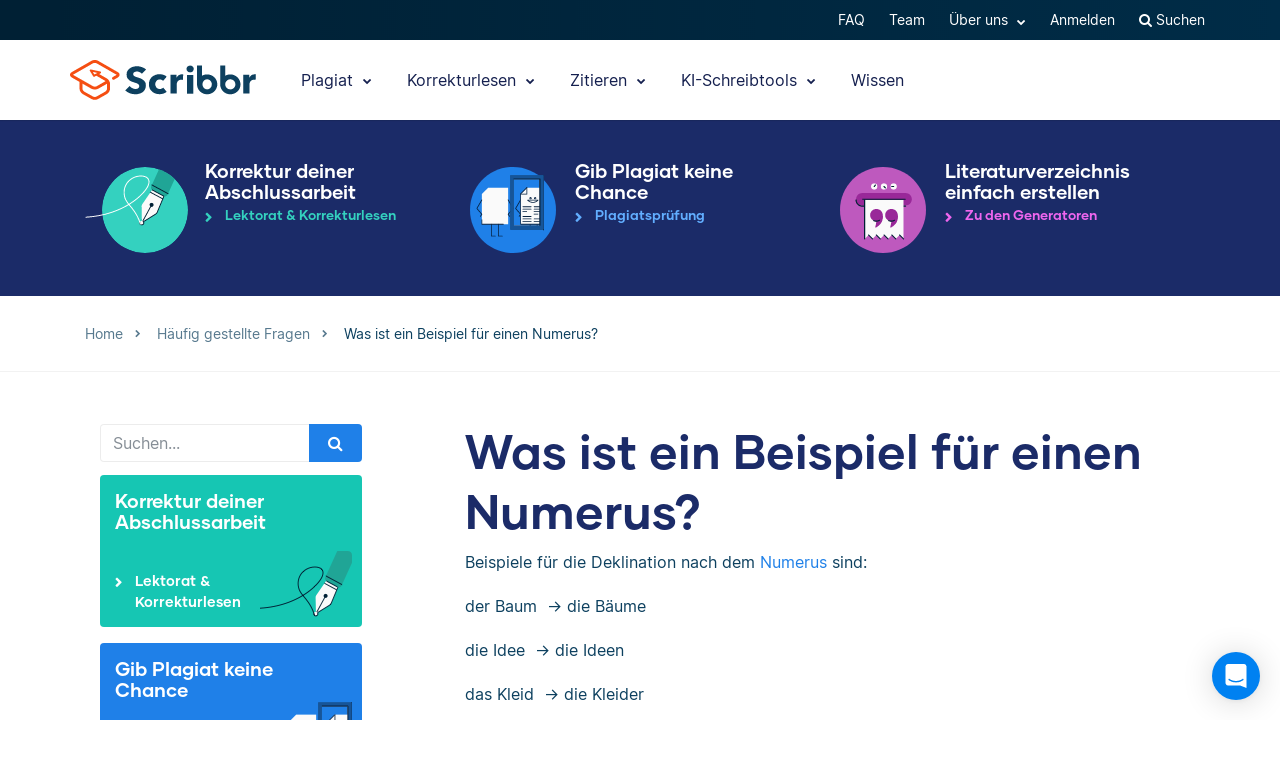

--- FILE ---
content_type: text/html; charset=UTF-8
request_url: https://www.scribbr.de/haufig-gestellte-fragen/was-ist-ein-beispiel-fuer-einen-numerus/
body_size: 18517
content:
<!DOCTYPE html>
<html lang="de-DE">
    <head>
                    <title>Was ist ein Beispiel für einen Numerus?</title>
<link rel="preload" as="font" href="https://www.scribbr.de/wp-content/themes/scribbr-2017/dist/fonts/gilmer/Gilmer-Bold.woff2" crossorigin>
<link rel="preload" as="font" href="https://www.scribbr.de/wp-content/themes/scribbr-2017/dist/fonts/inter/Inter-Regular.woff2" crossorigin>
<link rel="preload" as="font" href="https://www.scribbr.de/wp-content/themes/scribbr-2017/dist/fonts/inter/Inter-Bold.woff2" crossorigin>
<link rel="preload" as="font" href="https://www.scribbr.de/wp-content/themes/scribbr-2017/dist/css/font-awesome/fonts/fontawesome-webfont.woff2?v=4.7.0" crossorigin>
<meta charset="UTF-8">
<script data-cfasync="false">
            var pageId = "601462";
    
        
        
                        
    
    var blogId = 1,
        pageType = 'FAQS',
        knowledgeBase = false,
        siteLang = 'de',
        houstonLang = 'de',
        siteLocale = 'de-DE',
        ENV = 'PROD',
        rootUrl = '//app.scribbr.de',      
        serviceAvailabilityApi = 'https://app.scribbr.de/api/v1/ordering/scribbr.de',
        houstonDomainId = '3',
                    ampliCurrentURL = 'https://www.scribbr.de/haufig-gestellte-fragen/was-ist-ein-beispiel-fuer-einen-numerus/',
                homeUrl = 'https://www.scribbr.de';

        dataLayer = [{
        'pageCategory': pageType
    }];
    
</script>

    <script type="3548c21ea8ceedf38a907071-text/javascript">
        (function (w, d, s, l, i) {
            w[l] = w[l] || [];
            w[l].push({
                'gtm.start': new Date().getTime(), event: 'gtm.js'
            });
            var f = d.getElementsByTagName(s)[0],
                j = d.createElement(s), dl = l != 'dataLayer' ? '&l=' + l : '';
            j.async = true;
            j.src = '//www.googletagmanager.com/gtm.js?id=' + i + dl;
            f.parentNode.insertBefore(j, f);
        })(window, document, 'script', 'dataLayer', 'GTM-TP65PS');
    </script>
<link rel="apple-touch-icon" sizes="57x57" href="/apple-touch-icon-57x57.png">
<link rel="apple-touch-icon" sizes="60x60" href="/apple-touch-icon-60x60.png">
<link rel="apple-touch-icon" sizes="72x72" href="/apple-touch-icon-72x72.png">
<link rel="apple-touch-icon" sizes="76x76" href="/apple-touch-icon-76x76.png">
<link rel="apple-touch-icon" sizes="114x114" href="/apple-touch-icon-114x114.png">
<link rel="apple-touch-icon" sizes="120x120" href="/apple-touch-icon-120x120.png">
<link rel="apple-touch-icon" sizes="144x144" href="/apple-touch-icon-144x144.png">
<link rel="apple-touch-icon" sizes="152x152" href="/apple-touch-icon-152x152.png">
<link rel="apple-touch-icon" sizes="180x180" href="/apple-touch-icon-180x180.png">
<link rel="icon" type="image/png" sizes="192x192"  href="/android-chrome-192x192.png">
<link rel="icon" type="image/png" sizes="32x32" href="/favicon-32x32.png">
<link rel="icon" type="image/png" sizes="96x96" href="/favicon-96x96.png">
<link rel="icon" type="image/png" sizes="16x16" href="/favicon-16x16.png">
<meta name="msapplication-TileColor" content="#ffffff">
<meta name="msapplication-TileImage" content="/ms-icon-144x144.png">
<meta name="msapplication-navbutton-color" content="#ffffff">
<meta name="theme-color" content="#ffffff">
<meta name="apple-mobile-web-app-capable" content="yes">
<meta name="apple-mobile-web-app-status-bar-style" content="#ffffff">
<link rel="alternate" type="application/rss+xml" title="Atom" href="https://www.scribbr.de/feed/atom/"/>
<meta name="viewport" content="width=device-width, initial-scale=1.0" />


<meta name='robots' content='index, follow, max-image-preview:large, max-snippet:-1, max-video-preview:-1' />
<link rel="alternate" hreflang="de-de" href="https://www.scribbr.de/haufig-gestellte-fragen/was-ist-ein-beispiel-fuer-einen-numerus/" />
<link rel="alternate" hreflang="de-at" href="https://www.scribbr.at/haufig-gestellte-fragen-at/was-ist-ein-beispiel-fur-einen-numerus/" />
<link rel="alternate" hreflang="de-ch" href="https://www.scribbr.ch/haufig-gestellte-fragen-ch/was-ist-ein-beispiel-fur-einen-numerus/" />
<link rel="alternate" hreflang="x-default" href="https://www.scribbr.de/haufig-gestellte-fragen/was-ist-ein-beispiel-fuer-einen-numerus/" />

	<link rel="canonical" href="https://www.scribbr.de/haufig-gestellte-fragen/was-ist-ein-beispiel-fuer-einen-numerus/" />
	<meta property="og:locale" content="de_DE" />
	<meta property="og:type" content="article" />
	<meta property="og:title" content="Was ist ein Beispiel für einen Numerus?" />
	<meta property="og:description" content="Beispiele für die Deklination nach dem Numerus sind:  der Baum  → die Bäume  die Idee  → die Ideen  das Kleid  → die Kleider" />
	<meta property="og:url" content="https://www.scribbr.de/haufig-gestellte-fragen/was-ist-ein-beispiel-fuer-einen-numerus/" />
	<meta property="og:site_name" content="Scribbr" />
	<meta property="og:image" content="https://www.scribbr.de/wp-content/uploads/2021/02/open-graph-scribbrde.png" />
	<meta property="og:image:width" content="1200" />
	<meta property="og:image:height" content="627" />
	<meta property="og:image:type" content="image/png" />
	<meta name="twitter:card" content="summary_large_image" />
	<meta name="twitter:label1" content="Geschätzte Lesezeit" />
	<meta name="twitter:data1" content="1 Minute" />
	<script type="application/ld+json" class="yoast-schema-graph">{"@context":"https://schema.org","@graph":[{"@type":"WebPage","@id":"https://www.scribbr.de/haufig-gestellte-fragen/was-ist-ein-beispiel-fuer-einen-numerus/","url":"https://www.scribbr.de/haufig-gestellte-fragen/was-ist-ein-beispiel-fuer-einen-numerus/","name":"Was ist ein Beispiel für einen Numerus?","isPartOf":{"@id":"https://www.scribbr.de/#website"},"datePublished":"2023-11-09T15:28:34+00:00","breadcrumb":{"@id":"https://www.scribbr.de/haufig-gestellte-fragen/was-ist-ein-beispiel-fuer-einen-numerus/#breadcrumb"},"inLanguage":"de","potentialAction":[{"@type":"ReadAction","target":["https://www.scribbr.de/haufig-gestellte-fragen/was-ist-ein-beispiel-fuer-einen-numerus/"]}]},{"@type":"BreadcrumbList","@id":"https://www.scribbr.de/haufig-gestellte-fragen/was-ist-ein-beispiel-fuer-einen-numerus/#breadcrumb","itemListElement":[{"@type":"ListItem","position":1,"name":"Home","item":"https://www.scribbr.de/"},{"@type":"ListItem","position":2,"name":"Was ist ein Beispiel für einen Numerus?"}]},{"@type":"WebSite","@id":"https://www.scribbr.de/#website","url":"https://www.scribbr.de/","name":"Scribbr","description":"Lektorat & Korrekturlesen deiner Abschlussarbeit","publisher":{"@id":"https://www.scribbr.de/#organization"},"potentialAction":[{"@type":"SearchAction","target":{"@type":"EntryPoint","urlTemplate":"https://www.scribbr.de/?s={search_term_string}"},"query-input":{"@type":"PropertyValueSpecification","valueRequired":true,"valueName":"search_term_string"}}],"inLanguage":"de"},{"@type":"Organization","@id":"https://www.scribbr.de/#organization","name":"Scribbr","url":"https://www.scribbr.de/","logo":{"@type":"ImageObject","inLanguage":"de","@id":"https://www.scribbr.de/#/schema/logo/image/","url":"https://www.scribbr.de/wp-content/uploads/2019/08/scribbr-logo.png","contentUrl":"https://www.scribbr.de/wp-content/uploads/2019/08/scribbr-logo.png","width":902,"height":212,"caption":"Scribbr"},"image":{"@id":"https://www.scribbr.de/#/schema/logo/image/"},"sameAs":["https://www.instagram.com/scribbr_","http://www.linkedin.com/company/scribbr","https://www.youtube.com/c/Scribbr-us/"]}]}</script>


<style id='safe-svg-svg-icon-style-inline-css' type='text/css'>
.safe-svg-cover{text-align:center}.safe-svg-cover .safe-svg-inside{display:inline-block;max-width:100%}.safe-svg-cover svg{fill:currentColor;height:100%;max-height:100%;max-width:100%;width:100%}

</style>
<style id='classic-theme-styles-inline-css' type='text/css'>
/*! This file is auto-generated */
.wp-block-button__link{color:#fff;background-color:#32373c;border-radius:9999px;box-shadow:none;text-decoration:none;padding:calc(.667em + 2px) calc(1.333em + 2px);font-size:1.125em}.wp-block-file__button{background:#32373c;color:#fff;text-decoration:none}
</style>
<style id='global-styles-inline-css' type='text/css'>
:root{--wp--preset--aspect-ratio--square: 1;--wp--preset--aspect-ratio--4-3: 4/3;--wp--preset--aspect-ratio--3-4: 3/4;--wp--preset--aspect-ratio--3-2: 3/2;--wp--preset--aspect-ratio--2-3: 2/3;--wp--preset--aspect-ratio--16-9: 16/9;--wp--preset--aspect-ratio--9-16: 9/16;--wp--preset--color--black: #000000;--wp--preset--color--cyan-bluish-gray: #abb8c3;--wp--preset--color--white: #ffffff;--wp--preset--color--pale-pink: #f78da7;--wp--preset--color--vivid-red: #cf2e2e;--wp--preset--color--luminous-vivid-orange: #ff6900;--wp--preset--color--luminous-vivid-amber: #fcb900;--wp--preset--color--light-green-cyan: #7bdcb5;--wp--preset--color--vivid-green-cyan: #00d084;--wp--preset--color--pale-cyan-blue: #8ed1fc;--wp--preset--color--vivid-cyan-blue: #0693e3;--wp--preset--color--vivid-purple: #9b51e0;--wp--preset--gradient--vivid-cyan-blue-to-vivid-purple: linear-gradient(135deg,rgba(6,147,227,1) 0%,rgb(155,81,224) 100%);--wp--preset--gradient--light-green-cyan-to-vivid-green-cyan: linear-gradient(135deg,rgb(122,220,180) 0%,rgb(0,208,130) 100%);--wp--preset--gradient--luminous-vivid-amber-to-luminous-vivid-orange: linear-gradient(135deg,rgba(252,185,0,1) 0%,rgba(255,105,0,1) 100%);--wp--preset--gradient--luminous-vivid-orange-to-vivid-red: linear-gradient(135deg,rgba(255,105,0,1) 0%,rgb(207,46,46) 100%);--wp--preset--gradient--very-light-gray-to-cyan-bluish-gray: linear-gradient(135deg,rgb(238,238,238) 0%,rgb(169,184,195) 100%);--wp--preset--gradient--cool-to-warm-spectrum: linear-gradient(135deg,rgb(74,234,220) 0%,rgb(151,120,209) 20%,rgb(207,42,186) 40%,rgb(238,44,130) 60%,rgb(251,105,98) 80%,rgb(254,248,76) 100%);--wp--preset--gradient--blush-light-purple: linear-gradient(135deg,rgb(255,206,236) 0%,rgb(152,150,240) 100%);--wp--preset--gradient--blush-bordeaux: linear-gradient(135deg,rgb(254,205,165) 0%,rgb(254,45,45) 50%,rgb(107,0,62) 100%);--wp--preset--gradient--luminous-dusk: linear-gradient(135deg,rgb(255,203,112) 0%,rgb(199,81,192) 50%,rgb(65,88,208) 100%);--wp--preset--gradient--pale-ocean: linear-gradient(135deg,rgb(255,245,203) 0%,rgb(182,227,212) 50%,rgb(51,167,181) 100%);--wp--preset--gradient--electric-grass: linear-gradient(135deg,rgb(202,248,128) 0%,rgb(113,206,126) 100%);--wp--preset--gradient--midnight: linear-gradient(135deg,rgb(2,3,129) 0%,rgb(40,116,252) 100%);--wp--preset--font-size--small: 13px;--wp--preset--font-size--medium: 20px;--wp--preset--font-size--large: 36px;--wp--preset--font-size--x-large: 42px;--wp--preset--spacing--20: 0.44rem;--wp--preset--spacing--30: 0.67rem;--wp--preset--spacing--40: 1rem;--wp--preset--spacing--50: 1.5rem;--wp--preset--spacing--60: 2.25rem;--wp--preset--spacing--70: 3.38rem;--wp--preset--spacing--80: 5.06rem;--wp--preset--shadow--natural: 6px 6px 9px rgba(0, 0, 0, 0.2);--wp--preset--shadow--deep: 12px 12px 50px rgba(0, 0, 0, 0.4);--wp--preset--shadow--sharp: 6px 6px 0px rgba(0, 0, 0, 0.2);--wp--preset--shadow--outlined: 6px 6px 0px -3px rgba(255, 255, 255, 1), 6px 6px rgba(0, 0, 0, 1);--wp--preset--shadow--crisp: 6px 6px 0px rgba(0, 0, 0, 1);}:where(.is-layout-flex){gap: 0.5em;}:where(.is-layout-grid){gap: 0.5em;}body .is-layout-flex{display: flex;}.is-layout-flex{flex-wrap: wrap;align-items: center;}.is-layout-flex > :is(*, div){margin: 0;}body .is-layout-grid{display: grid;}.is-layout-grid > :is(*, div){margin: 0;}:where(.wp-block-columns.is-layout-flex){gap: 2em;}:where(.wp-block-columns.is-layout-grid){gap: 2em;}:where(.wp-block-post-template.is-layout-flex){gap: 1.25em;}:where(.wp-block-post-template.is-layout-grid){gap: 1.25em;}.has-black-color{color: var(--wp--preset--color--black) !important;}.has-cyan-bluish-gray-color{color: var(--wp--preset--color--cyan-bluish-gray) !important;}.has-white-color{color: var(--wp--preset--color--white) !important;}.has-pale-pink-color{color: var(--wp--preset--color--pale-pink) !important;}.has-vivid-red-color{color: var(--wp--preset--color--vivid-red) !important;}.has-luminous-vivid-orange-color{color: var(--wp--preset--color--luminous-vivid-orange) !important;}.has-luminous-vivid-amber-color{color: var(--wp--preset--color--luminous-vivid-amber) !important;}.has-light-green-cyan-color{color: var(--wp--preset--color--light-green-cyan) !important;}.has-vivid-green-cyan-color{color: var(--wp--preset--color--vivid-green-cyan) !important;}.has-pale-cyan-blue-color{color: var(--wp--preset--color--pale-cyan-blue) !important;}.has-vivid-cyan-blue-color{color: var(--wp--preset--color--vivid-cyan-blue) !important;}.has-vivid-purple-color{color: var(--wp--preset--color--vivid-purple) !important;}.has-black-background-color{background-color: var(--wp--preset--color--black) !important;}.has-cyan-bluish-gray-background-color{background-color: var(--wp--preset--color--cyan-bluish-gray) !important;}.has-white-background-color{background-color: var(--wp--preset--color--white) !important;}.has-pale-pink-background-color{background-color: var(--wp--preset--color--pale-pink) !important;}.has-vivid-red-background-color{background-color: var(--wp--preset--color--vivid-red) !important;}.has-luminous-vivid-orange-background-color{background-color: var(--wp--preset--color--luminous-vivid-orange) !important;}.has-luminous-vivid-amber-background-color{background-color: var(--wp--preset--color--luminous-vivid-amber) !important;}.has-light-green-cyan-background-color{background-color: var(--wp--preset--color--light-green-cyan) !important;}.has-vivid-green-cyan-background-color{background-color: var(--wp--preset--color--vivid-green-cyan) !important;}.has-pale-cyan-blue-background-color{background-color: var(--wp--preset--color--pale-cyan-blue) !important;}.has-vivid-cyan-blue-background-color{background-color: var(--wp--preset--color--vivid-cyan-blue) !important;}.has-vivid-purple-background-color{background-color: var(--wp--preset--color--vivid-purple) !important;}.has-black-border-color{border-color: var(--wp--preset--color--black) !important;}.has-cyan-bluish-gray-border-color{border-color: var(--wp--preset--color--cyan-bluish-gray) !important;}.has-white-border-color{border-color: var(--wp--preset--color--white) !important;}.has-pale-pink-border-color{border-color: var(--wp--preset--color--pale-pink) !important;}.has-vivid-red-border-color{border-color: var(--wp--preset--color--vivid-red) !important;}.has-luminous-vivid-orange-border-color{border-color: var(--wp--preset--color--luminous-vivid-orange) !important;}.has-luminous-vivid-amber-border-color{border-color: var(--wp--preset--color--luminous-vivid-amber) !important;}.has-light-green-cyan-border-color{border-color: var(--wp--preset--color--light-green-cyan) !important;}.has-vivid-green-cyan-border-color{border-color: var(--wp--preset--color--vivid-green-cyan) !important;}.has-pale-cyan-blue-border-color{border-color: var(--wp--preset--color--pale-cyan-blue) !important;}.has-vivid-cyan-blue-border-color{border-color: var(--wp--preset--color--vivid-cyan-blue) !important;}.has-vivid-purple-border-color{border-color: var(--wp--preset--color--vivid-purple) !important;}.has-vivid-cyan-blue-to-vivid-purple-gradient-background{background: var(--wp--preset--gradient--vivid-cyan-blue-to-vivid-purple) !important;}.has-light-green-cyan-to-vivid-green-cyan-gradient-background{background: var(--wp--preset--gradient--light-green-cyan-to-vivid-green-cyan) !important;}.has-luminous-vivid-amber-to-luminous-vivid-orange-gradient-background{background: var(--wp--preset--gradient--luminous-vivid-amber-to-luminous-vivid-orange) !important;}.has-luminous-vivid-orange-to-vivid-red-gradient-background{background: var(--wp--preset--gradient--luminous-vivid-orange-to-vivid-red) !important;}.has-very-light-gray-to-cyan-bluish-gray-gradient-background{background: var(--wp--preset--gradient--very-light-gray-to-cyan-bluish-gray) !important;}.has-cool-to-warm-spectrum-gradient-background{background: var(--wp--preset--gradient--cool-to-warm-spectrum) !important;}.has-blush-light-purple-gradient-background{background: var(--wp--preset--gradient--blush-light-purple) !important;}.has-blush-bordeaux-gradient-background{background: var(--wp--preset--gradient--blush-bordeaux) !important;}.has-luminous-dusk-gradient-background{background: var(--wp--preset--gradient--luminous-dusk) !important;}.has-pale-ocean-gradient-background{background: var(--wp--preset--gradient--pale-ocean) !important;}.has-electric-grass-gradient-background{background: var(--wp--preset--gradient--electric-grass) !important;}.has-midnight-gradient-background{background: var(--wp--preset--gradient--midnight) !important;}.has-small-font-size{font-size: var(--wp--preset--font-size--small) !important;}.has-medium-font-size{font-size: var(--wp--preset--font-size--medium) !important;}.has-large-font-size{font-size: var(--wp--preset--font-size--large) !important;}.has-x-large-font-size{font-size: var(--wp--preset--font-size--x-large) !important;}
:where(.wp-block-post-template.is-layout-flex){gap: 1.25em;}:where(.wp-block-post-template.is-layout-grid){gap: 1.25em;}
:where(.wp-block-columns.is-layout-flex){gap: 2em;}:where(.wp-block-columns.is-layout-grid){gap: 2em;}
:root :where(.wp-block-pullquote){font-size: 1.5em;line-height: 1.6;}
</style>
<link data-minify="1" rel='stylesheet' id='magnific-popup-css' href='https://www.scribbr.de/wp-content/cache/min/1/wp-content/themes/scribbr-2017/dist/css/magnific-popup.css?ver=1765802681' type='text/css' media='all' />
<link data-minify="1" rel='stylesheet' id='font-awesome-scribbr-css' href='https://www.scribbr.de/wp-content/cache/min/1/wp-content/themes/scribbr-2017/dist/css/font-awesome/css/font-awesome.min.css?ver=1765802681' type='text/css' media='all' />
<link data-minify="1" rel='stylesheet' id='scribbr-theme-css' href='https://www.scribbr.de/wp-content/cache/min/1/wp-content/themes/scribbr-2017/dist/css/theme.css?ver=1765802681' type='text/css' media='all' />
<link data-minify="1" rel='stylesheet' id='intercom-facade-css' href='https://www.scribbr.de/wp-content/cache/min/1/wp-content/themes/scribbr-2017/dist/css/intercom-facade.css?ver=1765802681' type='text/css' media='all' />
<style id='rocket-lazyload-inline-css' type='text/css'>
.rll-youtube-player{position:relative;padding-bottom:56.23%;height:0;overflow:hidden;max-width:100%;}.rll-youtube-player:focus-within{outline: 2px solid currentColor;outline-offset: 5px;}.rll-youtube-player iframe{position:absolute;top:0;left:0;width:100%;height:100%;z-index:100;background:0 0}.rll-youtube-player img{bottom:0;display:block;left:0;margin:auto;max-width:100%;width:100%;position:absolute;right:0;top:0;border:none;height:auto;-webkit-transition:.4s all;-moz-transition:.4s all;transition:.4s all}.rll-youtube-player img:hover{-webkit-filter:brightness(75%)}.rll-youtube-player .play{height:100%;width:100%;left:0;top:0;position:absolute;background:url(https://www.scribbr.de/wp-content/plugins/wp-rocket/assets/img/youtube.png) no-repeat center;background-color: transparent !important;cursor:pointer;border:none;}
</style>
<script type="3548c21ea8ceedf38a907071-text/javascript" src="https://www.scribbr.de/wp-content/themes/scribbr-2017/dist/js/vendor/jquery.min.js" id="jquery-js"></script>
<script type="3548c21ea8ceedf38a907071-text/javascript" src="https://www.scribbr.de/wp-content/themes/scribbr-2017/dist/js/vendor/popper/popper.min.js?ver=6.6.2" id="popper-js"></script>
<script data-minify="1" type="3548c21ea8ceedf38a907071-text/javascript" src="https://www.scribbr.de/wp-content/cache/min/1/wp-content/themes/scribbr-2017/dist/js/vendor/bootstrap/util.js?ver=1765802681" id="bootstrap-util-js"></script>
<script data-minify="1" type="3548c21ea8ceedf38a907071-text/javascript" src="https://www.scribbr.de/wp-content/cache/min/1/wp-content/themes/scribbr-2017/dist/js/vendor/bootstrap/modal.js?ver=1765802681" id="bootstrap-modal-js"></script>
<script type="3548c21ea8ceedf38a907071-text/javascript" src="https://www.scribbr.de/wp-content/themes/scribbr-2017/dist/js/vendor/jsonapi.min.js?ver=2.0.0" id="jasonapi-parser-js"></script>
<script data-minify="1" type="3548c21ea8ceedf38a907071-text/javascript" src="https://www.scribbr.de/wp-content/cache/min/1/wp-content/themes/scribbr-2017/dist/js/vendor/bootstrap/tab.js?ver=1765802681" id="bootstrap-tabs-js"></script>
<script type="3548c21ea8ceedf38a907071-text/javascript" id="wpml-xdomain-data-js-extra">
/* <![CDATA[ */
var wpml_xdomain_data = {"css_selector":"wpml-ls-item","ajax_url":"https:\/\/www.scribbr.de\/wp-admin\/admin-ajax.php","current_lang":"de","_nonce":"7a1b3d5272"};
var wpml_xdomain_data = {"css_selector":"wpml-ls-item","ajax_url":"https:\/\/www.scribbr.de\/wp-admin\/admin-ajax.php","current_lang":"de","_nonce":"7a1b3d5272"};
/* ]]> */
</script>
<script data-minify="1" type="3548c21ea8ceedf38a907071-text/javascript" src="https://www.scribbr.de/wp-content/cache/min/1/wp-content/plugins/sitepress-multilingual-cms/res/js/xdomain-data.js?ver=1765802681" id="wpml-xdomain-data-js" defer="defer" data-wp-strategy="defer"></script>
<link rel="https://api.w.org/" href="https://www.scribbr.de/wp-json/" /><link rel="alternate" title="JSON" type="application/json" href="https://www.scribbr.de/wp-json/wp/v2/qa_faqs/601462" /><link rel='shortlink' href='https://www.scribbr.de/?p=601462' />
<noscript><style id="rocket-lazyload-nojs-css">.rll-youtube-player, [data-lazy-src]{display:none !important;}</style></noscript>


    <script data-minify="1" data-cfasync="false" src="https://www.scribbr.de/wp-content/cache/min/1/build/marketing/index.js?ver=1765802681" defer="true"></script>
<script type="3548c21ea8ceedf38a907071-text/javascript">
    var current_category,
        pageTypeView,
        sendEvent = [],
        landingPage = false;
    //run on window load
    window.addEventListener('load', (event) => {
        //marketing instance
        marketing.onAmplitudeInit = marketing.onAmplitudeInit || ((callback) => callback());
        marketing.onAmplitudeInit(() => {
            var instance = marketing.getAmplitudeInstance();
            if( marketing.isNewSession() ) {
                landingPage = true;
            }
            var current_path = window.location.pathname;
                                    sendEvent['pageTypeView'] = 'FAQ Page View';
            sendEvent['eventProperties'] = {};
            sendEvents(true);
                        
            function sendEvents(push) {
                // overwrite url and path for plagiarism checker
                if(sendEvent['pageTypeView'].includes('Plagiarism') && (ampliCurrentURL.includes('/plagiarism-checker') || ampliCurrentURL.includes('/logiciel-anti-plagiat'))) {
                    sendEvent['eventProperties'].url = ampliCurrentURL;
                    let url = new URL(ampliCurrentURL);
                    sendEvent['eventProperties'].path = url.pathname;
                }
                sendEvent['eventProperties'].query_strings = window.location.search; //add query strings to event properties
                //set landinpage details
                if(landingPage == true) {

                    var initialLandingPage = new amplitude.Identify().setOnce('initial_landingpage_url', ampliCurrentURL).setOnce('initial_landingpage_name', sendEvent['pageTypeView']).set('landingpage_url', ampliCurrentURL).set('landingpage_name', sendEvent['pageTypeView']).set('domain', 'scribbr.de');
                    instance.identify(initialLandingPage);
                }
                if(push == true) {
                    marketing.pageEvent(sendEvent['pageTypeView'], sendEvent['eventProperties']).sendToAmplitude();
                }
            }
        });
    });
</script>

            </head>

    <body class="qa_faqs-template-default single single-qa_faqs postid-601462  lang-de page-style--proofreading" data-template="base.twig"   data-thousandSep="." data-decimalSep="," data-symbol="€" data-currencyCode="EUR" data-format="%v %s">
                    <noscript>
                <iframe src="//www.googletagmanager.com/ns.html?id=GTM-TP65PS" height="0" width="0" style="display:none;visibility:hidden"></iframe>
            </noscript>
                            
        
                         <header class="site-header">
        <nav class="nav top-nav">
            <div class="container">
                <div class="row">
                    <div class="mr-auto">
                                            </div>

                <ul class="ml-auto nav__list js-accountButtons">
                                <li id="menu-item-497728" class="nav__item dropdown-on-hover nav-dropdown  menu-item menu-item-type-custom menu-item-object-custom menu-item-497728" onclick="if (!window.__cfRLUnblockHandlers) return false; " data-cf-modified-3548c21ea8ceedf38a907071-="">
                            <a href="https://help.scribbr.com/de/" class="nav__link dropdown__toggle" target="_blank" data-wpel-link="internal">
                    FAQ 
                </a>
                                </li>
                <li id="menu-item-459508" class="nav__item dropdown-on-hover nav-dropdown  menu-item menu-item-type-post_type menu-item-object-page menu-item-459508" onclick="if (!window.__cfRLUnblockHandlers) return false; " data-cf-modified-3548c21ea8ceedf38a907071-="">
                            <a href="https://www.scribbr.de/ueber-uns/" class="nav__link dropdown__toggle" data-wpel-link="internal">
                    Team 
                </a>
                                </li>
                <li id="menu-item-26039" class="nav__item dropdown-on-hover nav-dropdown  menu-item menu-item-type-custom menu-item-object-custom menu-item-26039 menu-item-has-children" onclick="if (!window.__cfRLUnblockHandlers) return false; " data-cf-modified-3548c21ea8ceedf38a907071-="">
                            <a href="#aboutus" class="nav__link dropdown__toggle" data-target="aboutus">
                    Über uns <i class="fa fa-chevron-down"></i>
                </a>
                                        <ul class="dropdown__menu ">
                                                                                                                            
                                <li id="submenu-item-25906" class="dropdown__item  menu-item menu-item-type-post_type menu-item-object-page menu-item-25906" data-item-id="5477"><a href="https://www.scribbr.de/ueber-uns/" class="dropdown__link sub-item" data-wpel-link="internal">Team</a></li>
                                                                                                                                                                                
                                <li id="submenu-item-25907" class="dropdown__item  menu-item menu-item-type-post_type menu-item-object-page menu-item-25907" data-item-id="5479"><a href="https://www.scribbr.de/ueber-uns/korrigierende/" class="dropdown__link sub-item" data-wpel-link="internal">Korrigierende</a></li>
                                                                                                                                                                                
                                <li id="submenu-item-112658" class="dropdown__item  menu-item menu-item-type-custom menu-item-object-custom menu-item-112658" data-item-id="112658"><a href="https://jobs.scribbr.com/" class="dropdown__link sub-item" data-wpel-link="internal">Jobs</a></li>
                                                                                                                                                                                
                                <li id="submenu-item-25909" class="dropdown__item  menu-item menu-item-type-post_type menu-item-object-page menu-item-25909" data-item-id="5487"><a href="https://www.scribbr.de/kontakt/" class="dropdown__link sub-item" data-wpel-link="internal">Kontakt</a></li>
                                                                                        </ul>
                    </li>
                <li id="menu-item-25881" class="nav__item dropdown-on-hover nav-dropdown js-btn-user menu-item menu-item-type-custom menu-item-object-custom menu-item-25881 menu-item-has-children" onclick="if (!window.__cfRLUnblockHandlers) return false; " data-cf-modified-3548c21ea8ceedf38a907071-="">
                            <a href="#user" class="nav__link dropdown__toggle" data-target="user">
                    Mein Profil <i class="fa fa-chevron-down"></i>
                </a>
                                        <ul class="dropdown__menu ">
                                                                                                                            
                                <li id="submenu-item-25918" class="dropdown__item  menu-item menu-item-type-custom menu-item-object-custom menu-item-25918" data-item-id="25918"><a href="//app.scribbr.de/user/orders" class="dropdown__link sub-item" data-wpel-link="internal">Bestellungen</a></li>
                                                                                                                                                                                
                                <li id="submenu-item-25919" class="dropdown__item  menu-item menu-item-type-custom menu-item-object-custom menu-item-25919" data-item-id="25919"><a href="//app.scribbr.de" class="dropdown__link sub-item" data-wpel-link="internal">Hochladen</a></li>
                                                                                                                                                                                
                                <li id="submenu-item-25921" class="dropdown__item  menu-item menu-item-type-custom menu-item-object-custom menu-item-25921" data-item-id="25921"><a href="//app.scribbr.de/account/manage-account/" class="dropdown__link sub-item" data-wpel-link="internal">Profil Details</a></li>
                                                                                                                                                                                
                                <li id="submenu-item-25922" class="dropdown__item  menu-item menu-item-type-custom menu-item-object-custom menu-item-25922" data-item-id="25922"><a href="//app.scribbr.de/logout" class="dropdown__link sub-item" data-wpel-link="internal">Abmelden</a></li>
                                                                                        </ul>
                    </li>
                <li id="menu-item-25883" class="nav__item dropdown-on-hover nav-dropdown js-btn-editor menu-item menu-item-type-custom menu-item-object-custom menu-item-25883 menu-item-has-children" onclick="if (!window.__cfRLUnblockHandlers) return false; " data-cf-modified-3548c21ea8ceedf38a907071-="">
                            <a href="#editor" class="nav__link dropdown__toggle" data-target="editor">
                    Mein Profil <i class="fa fa-chevron-down"></i>
                </a>
                                        <ul class="dropdown__menu ">
                                                                                                                            
                                <li id="submenu-item-25934" class="dropdown__item  menu-item menu-item-type-custom menu-item-object-custom menu-item-25934" data-item-id="25934"><a href="//app.scribbr.de/editor" class="dropdown__link sub-item" data-wpel-link="internal">Übersicht</a></li>
                                                                                                                                                                                
                                <li id="submenu-item-25935" class="dropdown__item  menu-item menu-item-type-custom menu-item-object-custom menu-item-25935" data-item-id="25935"><a href="//app.scribbr.de/editor/availability/" class="dropdown__link sub-item" data-wpel-link="internal">Verfügbarkeit</a></li>
                                                                                                                                                                                
                                <li id="submenu-item-25936" class="dropdown__item  menu-item menu-item-type-custom menu-item-object-custom menu-item-25936" data-item-id="25936"><a href="https://editor.scribbr.de/category/informationspaket/" class="dropdown__link sub-item" data-wpel-link="internal">Informationspaket</a></li>
                                                                                                                                                                                
                                <li id="submenu-item-25937" class="dropdown__item  menu-item menu-item-type-custom menu-item-object-custom menu-item-25937" data-item-id="25937"><a href="//app.scribbr.de/editor/account/" class="dropdown__link sub-item" data-wpel-link="internal">Profil Details</a></li>
                                                                                                                                                                                
                                <li id="submenu-item-25939" class="dropdown__item  menu-item menu-item-type-custom menu-item-object-custom menu-item-25939" data-item-id="25939"><a href="//app.scribbr.de/logout" class="dropdown__link sub-item" data-wpel-link="internal">Abmelden</a></li>
                                                                                        </ul>
                    </li>
                <li id="menu-item-25884" class="nav__item dropdown-on-hover nav-dropdown js-btn-admin menu-item menu-item-type-custom menu-item-object-custom menu-item-25884" onclick="if (!window.__cfRLUnblockHandlers) return false; " data-cf-modified-3548c21ea8ceedf38a907071-="">
                            <a href="//app.scribbr.de/admin" class="nav__link dropdown__toggle" data-wpel-link="internal">
                    Admin 
                </a>
                                </li>
                <li id="menu-item-25959" class="nav__item dropdown-on-hover nav-dropdown js-btn-login menu-item menu-item-type-custom menu-item-object-custom menu-item-25959" onclick="if (!window.__cfRLUnblockHandlers) return false; " data-cf-modified-3548c21ea8ceedf38a907071-="">
                            <a href="//app.scribbr.de/dashboard" class="nav__link dropdown__toggle" data-wpel-link="internal">
                    Anmelden 
                </a>
                                </li>
    

                    <li class="nav__item dropdown-on-hover cursor-pointer">
                        <a href="https://www.scribbr.de?s" class="nav__link" data-toggle="modal" data-target="#search-results" data-wpel-link="internal">
                            <i class="fa fa-search"> </i>
                            Suchen
                        </a>
                    </li>
                </ul>
                </div>
            </div>
        </nav>


        <nav class="nav main-nav">
            <div class="container pl-xl-0 pr-xl-0">
                <a class="navbar-brand" href="https://www.scribbr.de" data-wpel-link="internal">
                                        <img src="https://www.scribbr.de/wp-content/themes/scribbr-2017/img/logo-optimized.svg" height="40" width="186" class="logo" alt="Scribbr - Scriptie laten nakijken" loading="eager" />
                </a>
                <div class="mobile-nav-container">
                    <ul id="menu_icons" class="nav__list mobile-nav__level mobile-nav__level--1">
                                    <li id="menu-item-701289" class="nav__item dropdown-on-hover nav-dropdown plagiarism-tools menu-item menu-item-type-post_type menu-item-object-page menu-item-701289 menu-item-has-children" data-item-id="5459" onclick="if (!window.__cfRLUnblockHandlers) return false; " data-cf-modified-3548c21ea8ceedf38a907071-="">
                            <a href="https://www.scribbr.de/plagiatspruefung/" class="nav__link dropdown__toggle" data-target="https://www.scribbr.de/plagiatspruefung/" data-wpel-link="internal">
                    Plagiat <i class="fa fa-chevron-down"></i>
                </a>
                                        <ul class="dropdown__menu ">
                                                                                                                            
                                <li id="submenu-item-713952" class="dropdown__item icon plagiarism-checker menu-item menu-item-type-post_type menu-item-object-page menu-item-713952" data-item-id="5459">
                                        <a href="https://www.scribbr.de/plagiatspruefung/" class="dropdown__link sub-item" data-wpel-link="internal">Plagiatsprüfung
                                            <span class="d-block">Finde versehentliche Plagiate in deinem Text.</span>
                                        </a>
                                </li>
                                                                                                                                                                                
                                <li id="submenu-item-701197" class="dropdown__item icon ai-detector menu-item menu-item-type-post_type menu-item-object-page menu-item-701197" data-item-id="578499">
                                        <a href="https://www.scribbr.de/ai-detector/" class="dropdown__link sub-item" data-wpel-link="internal">AI-Detector
                                            <span class="d-block">Erkenne KI-generierte Inhalte, z. B. von ChatGPT.</span>
                                        </a>
                                </li>
                                                                                        </ul>
                    </li>
                <li id="menu-item-713953" class="nav__item dropdown-on-hover nav-dropdown proofreading-tools menu-item menu-item-type-post_type menu-item-object-page menu-item-713953 menu-item-has-children" data-item-id="5449" onclick="if (!window.__cfRLUnblockHandlers) return false; " data-cf-modified-3548c21ea8ceedf38a907071-="">
                            <a href="https://www.scribbr.de/lektorat-korrekturlesen/" class="nav__link dropdown__toggle" data-target="https://www.scribbr.de/lektorat-korrekturlesen/" data-wpel-link="internal">
                    Korrekturlesen <i class="fa fa-chevron-down"></i>
                </a>
                                        <ul class="dropdown__menu dropdown--large">
                                                                                                                                <li class="dropdown__column  menu-item menu-item-type-custom menu-item-object-custom menu-item-701173 menu-item-has-children ">
                                    <ul class="dropdown__list">
                                                                                                                                                                                                            
                                <li id="submenu-item-701169" class="dropdown__item icon human-proofreading menu-item menu-item-type-post_type menu-item-object-page menu-item-701169" data-item-id="5449">
                                        <a href="https://www.scribbr.de/lektorat-korrekturlesen/" class="dropdown__link sub-item" data-wpel-link="internal">Expert/-innen-Korrektur
                                            <span class="d-block">Buche ein professionelles Lektorat, ab 3 Stunden.</span>
                                        </a>
                                </li>
                            
                                                                                                                                                                                                                                                        
                                <li id="submenu-item-701198" class="dropdown__item icon ai-proofreading menu-item menu-item-type-post_type menu-item-object-page menu-item-701198" data-item-id="601299">
                                        <a href="https://www.scribbr.de/ki-text-korrektur/" class="dropdown__link sub-item" data-wpel-link="internal">KI-Text-Korrektur
                                            <span class="d-block">Verbessere dein gesamtes Dokument in 5 Minuten.</span>
                                        </a>
                                </li>
                            
                                                                                                                                                                                                                                                        
                                <li id="submenu-item-701194" class="dropdown__item icon grammar-checker menu-item menu-item-type-post_type menu-item-object-page menu-item-701194" data-item-id="377601">
                                        <a href="https://www.scribbr.de/rechtschreibpruefung/" class="dropdown__link sub-item" data-wpel-link="internal">Rechtschreibprüfung
                                            <span class="d-block">Überprüfe einzelne Textabschnitte auf Fehler.</span>
                                        </a>
                                </li>
                            
                                                                                                                        </ul>
                                </li>
                                                                                                                                                                                    <li class="dropdown__column  menu-item menu-item-type-custom menu-item-object-custom menu-item-701171 menu-item-has-children dropdown__column--secundary">
                                    <ul class="dropdown__list">
                                                                                                                                                                                                                <li id="submenu-item-701176" class="dropdown__item  menu-item menu-item-type-custom menu-item-object-custom menu-item-701176 h5">Wir bieten Korrekturen für:</li>
                            
                                                                                                                                                                                                                                                        
                                <li id="submenu-item-701177" class="dropdown__item  menu-item menu-item-type-post_type menu-item-object-page menu-item-701177" data-item-id="7233">
                                        <a href="https://www.scribbr.de/lektorat-korrekturlesen/bachelorarbeit/" class="dropdown__link sub-item" data-wpel-link="internal">Bachelorarbeit
                                            <span class="d-block"></span>
                                        </a>
                                </li>
                            
                                                                                                                                                                                                                                                        
                                <li id="submenu-item-701178" class="dropdown__item  menu-item menu-item-type-post_type menu-item-object-page menu-item-701178" data-item-id="52304">
                                        <a href="https://www.scribbr.de/lektorat-korrekturlesen/masterarbeit/" class="dropdown__link sub-item" data-wpel-link="internal">Masterarbeit
                                            <span class="d-block"></span>
                                        </a>
                                </li>
                            
                                                                                                                                                                                                                                                        
                                <li id="submenu-item-701184" class="dropdown__item  menu-item menu-item-type-post_type menu-item-object-page menu-item-701184" data-item-id="9209">
                                        <a href="https://www.scribbr.de/lektorat-korrekturlesen/phd-dissertation-doktorarbeit/" class="dropdown__link sub-item" data-wpel-link="internal">Dissertation
                                            <span class="d-block"></span>
                                        </a>
                                </li>
                            
                                                                                                                                                                                                                                                        
                                <li id="submenu-item-701179" class="dropdown__item  menu-item menu-item-type-post_type menu-item-object-page menu-item-701179" data-item-id="58602">
                                        <a href="https://www.scribbr.de/lektorat-korrekturlesen/hausarbeit/" class="dropdown__link sub-item" data-wpel-link="internal">Hausarbeit
                                            <span class="d-block"></span>
                                        </a>
                                </li>
                            
                                                                                                                                                                                                                                                        
                                <li id="submenu-item-701180" class="dropdown__item  menu-item menu-item-type-post_type menu-item-object-page menu-item-701180" data-item-id="463002">
                                        <a href="https://www.scribbr.de/lektorat-korrekturlesen/seminararbeit/" class="dropdown__link sub-item" data-wpel-link="internal">Seminararbeit
                                            <span class="d-block"></span>
                                        </a>
                                </li>
                            
                                                                                                                                                                                                                                                        
                                <li id="submenu-item-701181" class="dropdown__item  menu-item menu-item-type-post_type menu-item-object-page menu-item-701181" data-item-id="105232">
                                        <a href="https://www.scribbr.de/lektorat-korrekturlesen/facharbeit/" class="dropdown__link sub-item" data-wpel-link="internal">Facharbeit
                                            <span class="d-block"></span>
                                        </a>
                                </li>
                            
                                                                                                                                                                                                                                                        
                                <li id="submenu-item-701182" class="dropdown__item  menu-item menu-item-type-post_type menu-item-object-page menu-item-701182" data-item-id="5451">
                                        <a href="https://www.scribbr.de/lektorat-korrekturlesen/englische-abschlussarbeit/" class="dropdown__link sub-item" data-wpel-link="internal">Englische Abschlussarbeit
                                            <span class="d-block"></span>
                                        </a>
                                </li>
                            
                                                                                                                                                                                                                                                        
                                <li id="submenu-item-701183" class="dropdown__item  menu-item menu-item-type-custom menu-item-object-custom menu-item-701183" data-item-id="701183">
                                        <a href="https://www.scribbr.de/lektorat-korrekturlesen/#unternehmen" class="dropdown__link sub-item" data-wpel-link="internal">Unternehmen
                                            <span class="d-block"></span>
                                        </a>
                                </li>
                            
                                                                                                                                                                                                                                                        
                                <li id="submenu-item-702080" class="dropdown__item  menu-item menu-item-type-post_type menu-item-object-page menu-item-702080" data-item-id="355024">
                                        <a href="https://www.scribbr.de/lektorat-korrekturlesen/layout-check/" class="dropdown__link sub-item" data-wpel-link="internal">Layout-Check
                                            <span class="d-block"></span>
                                        </a>
                                </li>
                            
                                                                                                                        </ul>
                                </li>
                                                                                        </ul>
                    </li>
                <li id="menu-item-713954" class="nav__item dropdown-on-hover nav-dropdown citation-tools menu-item menu-item-type-post_type menu-item-object-page menu-item-713954 menu-item-has-children" data-item-id="400692" onclick="if (!window.__cfRLUnblockHandlers) return false; " data-cf-modified-3548c21ea8ceedf38a907071-="">
                            <a href="https://www.scribbr.de/zitieren/generator/" class="nav__link dropdown__toggle" data-target="https://www.scribbr.de/zitieren/generator/" data-wpel-link="internal">
                    Zitieren <i class="fa fa-chevron-down"></i>
                </a>
                                        <ul class="dropdown__menu dropdown--large">
                                                                                                                                <li class="dropdown__column  menu-item menu-item-type-custom menu-item-object-custom menu-item-701174 menu-item-has-children ">
                                    <ul class="dropdown__list">
                                                                                                                                                                                                            
                                <li id="submenu-item-701187" class="dropdown__item icon citation-generator menu-item menu-item-type-post_type menu-item-object-page menu-item-701187" data-item-id="400692">
                                        <a href="https://www.scribbr.de/zitieren/generator/" class="dropdown__link sub-item" data-wpel-link="internal">Zitiergenerator
                                            <span class="d-block">Erstelle korrekte Zitate in verschiedenen Stilen.</span>
                                        </a>
                                </li>
                            
                                                                                                                                                                                                                                                        
                                <li id="submenu-item-701186" class="dropdown__item icon citation-checker menu-item menu-item-type-post_type menu-item-object-page menu-item-701186" data-item-id="250943">
                                        <a href="https://www.scribbr.de/zitieren/zitierpruefung/" class="dropdown__link sub-item" data-wpel-link="internal">Zitierprüfung
                                            <span class="d-block">Erkenne automatisch Zitierfehler in deinem Dokument.</span>
                                        </a>
                                </li>
                            
                                                                                                                        </ul>
                                </li>
                                                                                                                                                                                    <li class="dropdown__column  menu-item menu-item-type-custom menu-item-object-custom menu-item-701175 menu-item-has-children dropdown__column--secundary">
                                    <ul class="dropdown__list">
                                                                                                                                                                                                                <li id="submenu-item-701191" class="dropdown__item  menu-item menu-item-type-custom menu-item-object-custom menu-item-701191 h5">Erstelle Zitate mit dem:</li>
                            
                                                                                                                                                                                                                                                        
                                <li id="submenu-item-701190" class="dropdown__item  menu-item menu-item-type-post_type menu-item-object-page menu-item-701190" data-item-id="6403">
                                        <a href="https://www.scribbr.de/zitieren/generator/apa/" class="dropdown__link sub-item" data-wpel-link="internal">APA-Generator
                                            <span class="d-block"></span>
                                        </a>
                                </li>
                            
                                                                                                                                                                                                                                                        
                                <li id="submenu-item-701188" class="dropdown__item  menu-item menu-item-type-post_type menu-item-object-page menu-item-701188" data-item-id="85955">
                                        <a href="https://www.scribbr.de/zitieren/generator/harvard/" class="dropdown__link sub-item" data-wpel-link="internal">Harvard-Generator
                                            <span class="d-block"></span>
                                        </a>
                                </li>
                            
                                                                                                                                                                                                                                                        
                                <li id="submenu-item-701189" class="dropdown__item  menu-item menu-item-type-post_type menu-item-object-page menu-item-701189" data-item-id="86934">
                                        <a href="https://www.scribbr.de/zitieren/generator/fussnoten/" class="dropdown__link sub-item" data-wpel-link="internal">Fußnoten-Generator
                                            <span class="d-block"></span>
                                        </a>
                                </li>
                            
                                                                                                                        </ul>
                                </li>
                                                                                        </ul>
                    </li>
                <li id="menu-item-713955" class="nav__item dropdown-on-hover nav-dropdown ai-writing menu-item menu-item-type-post_type menu-item-object-page menu-item-713955 menu-item-has-children" data-item-id="377601" onclick="if (!window.__cfRLUnblockHandlers) return false; " data-cf-modified-3548c21ea8ceedf38a907071-="">
                            <a href="https://www.scribbr.de/rechtschreibpruefung/" class="nav__link dropdown__toggle" data-target="https://www.scribbr.de/rechtschreibpruefung/" data-wpel-link="internal">
                    KI-Schreibtools <i class="fa fa-chevron-down"></i>
                </a>
                                        <ul class="dropdown__menu ">
                                                                                                                            
                                <li id="submenu-item-713956" class="dropdown__item icon grammar-checker menu-item menu-item-type-post_type menu-item-object-page menu-item-713956" data-item-id="377601">
                                        <a href="https://www.scribbr.de/rechtschreibpruefung/" class="dropdown__link sub-item" data-wpel-link="internal">Rechtschreibprüfung
                                            <span class="d-block">Überprüfe einzelne Textabschnitte auf Fehler.</span>
                                        </a>
                                </li>
                                                                                                                                                                                
                                <li id="submenu-item-701195" class="dropdown__item icon paraphrasing menu-item menu-item-type-post_type menu-item-object-page menu-item-701195" data-item-id="445770">
                                        <a href="https://www.scribbr.de/text-umschreiben/" class="dropdown__link sub-item" data-wpel-link="internal">Text umschreiben
                                            <span class="d-block">Formuliere Sätze, Absätze und Texte um.</span>
                                        </a>
                                </li>
                                                                                                                                                                                
                                <li id="submenu-item-701196" class="dropdown__item icon summarizer menu-item menu-item-type-post_type menu-item-object-page menu-item-701196" data-item-id="483500">
                                        <a href="https://www.scribbr.de/text-zusammenfassen/" class="dropdown__link sub-item" data-wpel-link="internal">Text zusammenfassen
                                            <span class="d-block">Lies nur das Wichtigste und spare so Zeit.</span>
                                        </a>
                                </li>
                                                                                                                                                                                
                                <li id="submenu-item-713958" class="dropdown__item icon ai-proofreading menu-item menu-item-type-post_type menu-item-object-page menu-item-713958" data-item-id="601299">
                                        <a href="https://www.scribbr.de/ki-text-korrektur/" class="dropdown__link sub-item" data-wpel-link="internal">KI-Text-Korrektur
                                            <span class="d-block">Verbessere dein gesamtes Dokument in 5 Minuten.</span>
                                        </a>
                                </li>
                                                                                                                                                                                
                                <li id="submenu-item-713959" class="dropdown__item icon ai-detector menu-item menu-item-type-post_type menu-item-object-page menu-item-713959" data-item-id="578499">
                                        <a href="https://www.scribbr.de/ai-detector/" class="dropdown__link sub-item" data-wpel-link="internal">AI-Detector
                                            <span class="d-block">Erkenne KI-generierte Inhalte, z. B. von ChatGPT.</span>
                                        </a>
                                </li>
                                                                                        </ul>
                    </li>
                <li id="menu-item-701192" class="nav__item dropdown-on-hover nav-dropdown  menu-item menu-item-type-post_type menu-item-object-page menu-item-701192" data-item-id="5490" onclick="if (!window.__cfRLUnblockHandlers) return false; " data-cf-modified-3548c21ea8ceedf38a907071-="">
                            <a href="https://www.scribbr.de/wissensdatenbank/" class="nav__link dropdown__toggle" data-wpel-link="internal">
                    Wissen 
                </a>
                                </li>
        <script type="3548c21ea8ceedf38a907071-text/javascript">
        //switch main navigation versions
        function scribbr_menu_show_new() {
            document.getElementById('menu_icons').classList.remove('d-none');
            document.getElementById('mega_menu').classList.add('d-none');
        }
    </script>

                    </ul>
                </div>
                            </div>
        </nav>
    </header>

    <header class="mobile-header">
    <div class="mobile-navbar">
        <a class="navbar-brand" href="https://www.scribbr.de" data-wpel-link="internal">
            <img src="https://www.scribbr.de/wp-content/themes/scribbr-2017/img/logo-optimized.svg" height="40" width="186" class="logo" alt="Scribbr logo" loading="eager" />
        </a>
    </div>

    <nav>
        <button class="mobile-nav-toggle">
            <span class="hamburger-icon"></span>
        </button>

        <div class="mobile-nav">
            <div class="mobile-nav__header">
                <img src="data:image/svg+xml,%3Csvg%20xmlns='http://www.w3.org/2000/svg'%20viewBox='0%200%2050%2040'%3E%3C/svg%3E" height="40" width="50" class="logo" alt="Logo Scribbr - Icon only" data-lazy-src="https://www.scribbr.de/wp-content/themes/scribbr-2017/img/logo-icon-original.svg"><noscript><img src="https://www.scribbr.de/wp-content/themes/scribbr-2017/img/logo-icon-original.svg" height="40" width="50" class="logo" alt="Logo Scribbr - Icon only"></noscript>
            </div>

            <div class="mobile-nav__body">
                <div class="mobile-nav__panels-container">
                    <div class="mobile-nav__panel mobile-nav__panel--level1">
                        <ul class="mobile-nav__list">
                                
        
            <li class="d-flex mobile-nav__item mobile-nav__item--has-subnav plagiarism-tools menu-item menu-item-type-post_type menu-item-object-page menu-item-701289 menu-item-has-children">
                <a href="https://www.scribbr.de/plagiatspruefung/" class="mobile-nav__link" data-wpel-link="internal">
                    Plagiat
                    
                </a>
                <span class="mobile-nav__link "  data-toggle="subnav" data-target="701289">
                </span>
            </li>
       

    
    
        
            <li class="d-flex mobile-nav__item mobile-nav__item--has-subnav proofreading-tools menu-item menu-item-type-post_type menu-item-object-page menu-item-713953 menu-item-has-children">
                <a href="https://www.scribbr.de/lektorat-korrekturlesen/" class="mobile-nav__link" data-wpel-link="internal">
                    Korrekturlesen
                    
                </a>
                <span class="mobile-nav__link "  data-toggle="subnav" data-target="713953">
                </span>
            </li>
       

    
    
        
            <li class="d-flex mobile-nav__item mobile-nav__item--has-subnav citation-tools menu-item menu-item-type-post_type menu-item-object-page menu-item-713954 menu-item-has-children">
                <a href="https://www.scribbr.de/zitieren/generator/" class="mobile-nav__link" data-wpel-link="internal">
                    Zitieren
                    
                </a>
                <span class="mobile-nav__link "  data-toggle="subnav" data-target="713954">
                </span>
            </li>
       

    
    
        
            <li class="d-flex mobile-nav__item mobile-nav__item--has-subnav ai-writing menu-item menu-item-type-post_type menu-item-object-page menu-item-713955 menu-item-has-children">
                <a href="https://www.scribbr.de/rechtschreibpruefung/" class="mobile-nav__link" data-wpel-link="internal">
                    KI-Schreibtools
                    
                </a>
                <span class="mobile-nav__link "  data-toggle="subnav" data-target="713955">
                </span>
            </li>
       

    
    
                    <li class="mobile-nav__item  menu-item menu-item-type-post_type menu-item-object-page menu-item-701192">
                <a href="https://www.scribbr.de/wissensdatenbank/" class="mobile-nav__link" data-wpel-link="internal">
                    Wissen
                </a>
            </li>
        
    










                        </ul>
                        <div class="d-flex justify-content-end px-4">
                            <div class="search-button-mobile fa fa-search hidden-lg-up text-primary">

                            </div>
                            <div class="languageSwitch-mobile hidden-lg-up">
                                <div class="flagSprite de"></div>
                                <select class="languageSwitch-mobile__select js-languageSwitch-mobile">
                                                                            
                                            <option value="https://www.scribbr.nl/"  >
                                                Nederlands
                                            </option>
                                                                                                                    
                                            <option value="https://www.scribbr.com/"  >
                                                English
                                            </option>
                                                                                                                    
                                            <option value="https://www.scribbr.de/haufig-gestellte-fragen/was-ist-ein-beispiel-fuer-einen-numerus/"  selected>
                                                Deutsch
                                            </option>
                                                                                                                    
                                            <option value="https://www.scribbr.fr/"  >
                                                Français
                                            </option>
                                                                                                                    
                                            <option value="https://www.scribbr.it/"  >
                                                Italiano
                                            </option>
                                                                                                                    
                                            <option value="https://www.scribbr.es/"  >
                                                Español
                                            </option>
                                                                                                                    
                                            <option value="https://www.scribbr.se/"  >
                                                Svenska
                                            </option>
                                                                                                                    
                                            <option value="https://www.scribbr.dk/"  >
                                                Dansk
                                            </option>
                                                                                                                    
                                            <option value="https://www.scribbr.fi/"  >
                                                Suomi
                                            </option>
                                                                                                                    
                                            <option value="https://www.scribbr.no/"  >
                                                Norwegian Bokmål
                                            </option>
                                                                                                                                                                                                                                                                                                                                                </select>
                            </div>
                        </div>
                        <ul class="mobile-nav__list dropdown__column--secundary">
                                
                    <li class="mobile-nav__item  menu-item menu-item-type-custom menu-item-object-custom menu-item-497728">
                <a href="https://help.scribbr.com/de/" class="mobile-nav__link" data-wpel-link="internal">
                    FAQ
                </a>
            </li>
        
    
    
                    <li class="mobile-nav__item  menu-item menu-item-type-post_type menu-item-object-page menu-item-459508">
                <a href="https://www.scribbr.de/ueber-uns/" class="mobile-nav__link" data-wpel-link="internal">
                    Team
                </a>
            </li>
        
    
    
                    <li class="mobile-nav__item mobile-nav__item--has-subnav  menu-item menu-item-type-custom menu-item-object-custom menu-item-26039 menu-item-has-children">
                <span class="mobile-nav__link " data-toggle="subnav" data-target="aboutus">
                    Über uns
                </span>
            </li>
        
    
    
                    <li class="mobile-nav__item mobile-nav__item--has-subnav js-btn-user menu-item menu-item-type-custom menu-item-object-custom menu-item-25881 menu-item-has-children">
                <span class="mobile-nav__link " data-toggle="subnav" data-target="user">
                    Mein Profil
                </span>
            </li>
        
    
    
                    <li class="mobile-nav__item mobile-nav__item--has-subnav js-btn-editor menu-item menu-item-type-custom menu-item-object-custom menu-item-25883 menu-item-has-children">
                <span class="mobile-nav__link " data-toggle="subnav" data-target="editor">
                    Mein Profil
                </span>
            </li>
        
    
    
                    <li class="mobile-nav__item js-btn-admin menu-item menu-item-type-custom menu-item-object-custom menu-item-25884">
                <a href="//app.scribbr.de/admin" class="mobile-nav__link" data-wpel-link="internal">
                    Admin
                </a>
            </li>
        
    
    
                    <li class="mobile-nav__item js-btn-login menu-item menu-item-type-custom menu-item-object-custom menu-item-25959">
                <a href="//app.scribbr.de/dashboard" class="mobile-nav__link" data-wpel-link="internal">
                    Anmelden
                </a>
            </li>
        
    










                        </ul>
                        
                    </div>
                    <div class="mobile-nav__panel mobile-nav__panel--level2">

                                                                                                                                                        
                                                                    <div class="mobile-nav__subnav plagiarism-tools menu-item menu-item-type-post_type menu-item-object-page menu-item-701289 menu-item-has-children mobile-nav__subnav--701289" id="mobile-nav__subnav--701289">
                                        <span class="mobile-nav__back-link">
                                            Zurück
                                        </span>
                                        <ul class="mobile-nav__list">
                                                
                    <li class="mobile-nav__item icon plagiarism-checker menu-item menu-item-type-post_type menu-item-object-page menu-item-713952">
                <a href="https://www.scribbr.de/plagiatspruefung/" class="mobile-nav__link" data-wpel-link="internal">
                    Plagiatsprüfung
                </a>
            </li>
        
    
    
                    <li class="mobile-nav__item icon ai-detector menu-item menu-item-type-post_type menu-item-object-page menu-item-701197">
                <a href="https://www.scribbr.de/ai-detector/" class="mobile-nav__link" data-wpel-link="internal">
                    AI-Detector
                </a>
            </li>
        
    










                                        </ul>
                                    </div>
                                                                                                                                                                                                                    
                                                                    <div class="mobile-nav__subnav proofreading-tools menu-item menu-item-type-post_type menu-item-object-page menu-item-713953 menu-item-has-children mobile-nav__subnav--713953" id="mobile-nav__subnav--713953">
                                        <span class="mobile-nav__back-link">
                                            Zurück
                                        </span>
                                        <ul class="mobile-nav__list">
                                                                    <li class="mobile-nav__column  menu-item menu-item-type-custom menu-item-object-custom menu-item-701173 menu-item-has-children">
                <ul class="mobile-nav__list">
                                                                    
                                        <li class="mobile-nav__item icon human-proofreading menu-item menu-item-type-post_type menu-item-object-page menu-item-701169">
                <a href="https://www.scribbr.de/lektorat-korrekturlesen/" class="mobile-nav__link" data-wpel-link="internal">
                    Expert/-innen-Korrektur
                </a>
            </li>
        

                        
                                                                    
                                        <li class="mobile-nav__item icon ai-proofreading menu-item menu-item-type-post_type menu-item-object-page menu-item-701198">
                <a href="https://www.scribbr.de/ki-text-korrektur/" class="mobile-nav__link" data-wpel-link="internal">
                    KI-Text-Korrektur
                </a>
            </li>
        

                        
                                                                    
                                        <li class="mobile-nav__item icon grammar-checker menu-item menu-item-type-post_type menu-item-object-page menu-item-701194">
                <a href="https://www.scribbr.de/rechtschreibpruefung/" class="mobile-nav__link" data-wpel-link="internal">
                    Rechtschreibprüfung
                </a>
            </li>
        

                        
                                    </ul>
            </li>
        
    
                        <li class="mobile-nav__column  menu-item menu-item-type-custom menu-item-object-custom menu-item-701171 menu-item-has-children">
                <ul class="mobile-nav__list">
                                                                    
                                        <li class="mobile-nav__item mobile-nav__item--has-subnav  menu-item menu-item-type-custom menu-item-object-custom menu-item-701176">
                <span class="mobile-nav__link h5" >
                    Wir bieten Korrekturen für:
                </span>
            </li>
        

                        
                                                                    
                                        <li class="mobile-nav__item  menu-item menu-item-type-post_type menu-item-object-page menu-item-701177">
                <a href="https://www.scribbr.de/lektorat-korrekturlesen/bachelorarbeit/" class="mobile-nav__link" data-wpel-link="internal">
                    Bachelorarbeit
                </a>
            </li>
        

                        
                                                                    
                                        <li class="mobile-nav__item  menu-item menu-item-type-post_type menu-item-object-page menu-item-701178">
                <a href="https://www.scribbr.de/lektorat-korrekturlesen/masterarbeit/" class="mobile-nav__link" data-wpel-link="internal">
                    Masterarbeit
                </a>
            </li>
        

                        
                                                                    
                                        <li class="mobile-nav__item  menu-item menu-item-type-post_type menu-item-object-page menu-item-701184">
                <a href="https://www.scribbr.de/lektorat-korrekturlesen/phd-dissertation-doktorarbeit/" class="mobile-nav__link" data-wpel-link="internal">
                    Dissertation
                </a>
            </li>
        

                        
                                                                    
                                        <li class="mobile-nav__item  menu-item menu-item-type-post_type menu-item-object-page menu-item-701179">
                <a href="https://www.scribbr.de/lektorat-korrekturlesen/hausarbeit/" class="mobile-nav__link" data-wpel-link="internal">
                    Hausarbeit
                </a>
            </li>
        

                        
                                                                    
                                        <li class="mobile-nav__item  menu-item menu-item-type-post_type menu-item-object-page menu-item-701180">
                <a href="https://www.scribbr.de/lektorat-korrekturlesen/seminararbeit/" class="mobile-nav__link" data-wpel-link="internal">
                    Seminararbeit
                </a>
            </li>
        

                        
                                                                    
                                        <li class="mobile-nav__item  menu-item menu-item-type-post_type menu-item-object-page menu-item-701181">
                <a href="https://www.scribbr.de/lektorat-korrekturlesen/facharbeit/" class="mobile-nav__link" data-wpel-link="internal">
                    Facharbeit
                </a>
            </li>
        

                        
                                                                    
                                        <li class="mobile-nav__item  menu-item menu-item-type-post_type menu-item-object-page menu-item-701182">
                <a href="https://www.scribbr.de/lektorat-korrekturlesen/englische-abschlussarbeit/" class="mobile-nav__link" data-wpel-link="internal">
                    Englische Abschlussarbeit
                </a>
            </li>
        

                        
                                                                    
                                        <li class="mobile-nav__item  menu-item menu-item-type-custom menu-item-object-custom menu-item-701183">
                <a href="https://www.scribbr.de/lektorat-korrekturlesen/#unternehmen" class="mobile-nav__link" data-wpel-link="internal">
                    Unternehmen
                </a>
            </li>
        

                        
                                                                    
                                        <li class="mobile-nav__item  menu-item menu-item-type-post_type menu-item-object-page menu-item-702080">
                <a href="https://www.scribbr.de/lektorat-korrekturlesen/layout-check/" class="mobile-nav__link" data-wpel-link="internal">
                    Layout-Check
                </a>
            </li>
        

                        
                                    </ul>
            </li>
        
    










                                        </ul>
                                    </div>
                                                                                                                                                                                                                    
                                                                    <div class="mobile-nav__subnav citation-tools menu-item menu-item-type-post_type menu-item-object-page menu-item-713954 menu-item-has-children mobile-nav__subnav--713954" id="mobile-nav__subnav--713954">
                                        <span class="mobile-nav__back-link">
                                            Zurück
                                        </span>
                                        <ul class="mobile-nav__list">
                                                                    <li class="mobile-nav__column  menu-item menu-item-type-custom menu-item-object-custom menu-item-701174 menu-item-has-children">
                <ul class="mobile-nav__list">
                                                                    
                                        <li class="mobile-nav__item icon citation-generator menu-item menu-item-type-post_type menu-item-object-page menu-item-701187">
                <a href="https://www.scribbr.de/zitieren/generator/" class="mobile-nav__link" data-wpel-link="internal">
                    Zitiergenerator
                </a>
            </li>
        

                        
                                                                    
                                        <li class="mobile-nav__item icon citation-checker menu-item menu-item-type-post_type menu-item-object-page menu-item-701186">
                <a href="https://www.scribbr.de/zitieren/zitierpruefung/" class="mobile-nav__link" data-wpel-link="internal">
                    Zitierprüfung
                </a>
            </li>
        

                        
                                    </ul>
            </li>
        
    
                        <li class="mobile-nav__column  menu-item menu-item-type-custom menu-item-object-custom menu-item-701175 menu-item-has-children">
                <ul class="mobile-nav__list">
                                                                    
                                        <li class="mobile-nav__item mobile-nav__item--has-subnav  menu-item menu-item-type-custom menu-item-object-custom menu-item-701191">
                <span class="mobile-nav__link h5" >
                    Erstelle Zitate mit dem:
                </span>
            </li>
        

                        
                                                                    
                                        <li class="mobile-nav__item  menu-item menu-item-type-post_type menu-item-object-page menu-item-701190">
                <a href="https://www.scribbr.de/zitieren/generator/apa/" class="mobile-nav__link" data-wpel-link="internal">
                    APA-Generator
                </a>
            </li>
        

                        
                                                                    
                                        <li class="mobile-nav__item  menu-item menu-item-type-post_type menu-item-object-page menu-item-701188">
                <a href="https://www.scribbr.de/zitieren/generator/harvard/" class="mobile-nav__link" data-wpel-link="internal">
                    Harvard-Generator
                </a>
            </li>
        

                        
                                                                    
                                        <li class="mobile-nav__item  menu-item menu-item-type-post_type menu-item-object-page menu-item-701189">
                <a href="https://www.scribbr.de/zitieren/generator/fussnoten/" class="mobile-nav__link" data-wpel-link="internal">
                    Fußnoten-Generator
                </a>
            </li>
        

                        
                                    </ul>
            </li>
        
    










                                        </ul>
                                    </div>
                                                                                                                                                                                                                    
                                                                    <div class="mobile-nav__subnav ai-writing menu-item menu-item-type-post_type menu-item-object-page menu-item-713955 menu-item-has-children mobile-nav__subnav--713955" id="mobile-nav__subnav--713955">
                                        <span class="mobile-nav__back-link">
                                            Zurück
                                        </span>
                                        <ul class="mobile-nav__list">
                                                
                    <li class="mobile-nav__item icon grammar-checker menu-item menu-item-type-post_type menu-item-object-page menu-item-713956">
                <a href="https://www.scribbr.de/rechtschreibpruefung/" class="mobile-nav__link" data-wpel-link="internal">
                    Rechtschreibprüfung
                </a>
            </li>
        
    
    
                    <li class="mobile-nav__item icon paraphrasing menu-item menu-item-type-post_type menu-item-object-page menu-item-701195">
                <a href="https://www.scribbr.de/text-umschreiben/" class="mobile-nav__link" data-wpel-link="internal">
                    Text umschreiben
                </a>
            </li>
        
    
    
                    <li class="mobile-nav__item icon summarizer menu-item menu-item-type-post_type menu-item-object-page menu-item-701196">
                <a href="https://www.scribbr.de/text-zusammenfassen/" class="mobile-nav__link" data-wpel-link="internal">
                    Text zusammenfassen
                </a>
            </li>
        
    
    
                    <li class="mobile-nav__item icon ai-proofreading menu-item menu-item-type-post_type menu-item-object-page menu-item-713958">
                <a href="https://www.scribbr.de/ki-text-korrektur/" class="mobile-nav__link" data-wpel-link="internal">
                    KI-Text-Korrektur
                </a>
            </li>
        
    
    
                    <li class="mobile-nav__item icon ai-detector menu-item menu-item-type-post_type menu-item-object-page menu-item-713959">
                <a href="https://www.scribbr.de/ai-detector/" class="mobile-nav__link" data-wpel-link="internal">
                    AI-Detector
                </a>
            </li>
        
    










                                        </ul>
                                    </div>
                                                                                                                                                
                                                                                    

                                                                                    
                                                            
                                                                                    
                                                            
                                                                                                                                                         
                                                                    <div class="mobile-nav__subnav  menu-item menu-item-type-custom menu-item-object-custom menu-item-26039 menu-item-has-children mobile-nav__subnav--aboutus" id="mobile-nav__subnav--aboutus">
                                        <span class="mobile-nav__back-link">
                                            Zurück
                                        </span>
                                        <ul class="mobile-nav__list">
                                                
                    <li class="mobile-nav__item  menu-item menu-item-type-post_type menu-item-object-page menu-item-25906">
                <a href="https://www.scribbr.de/ueber-uns/" class="mobile-nav__link" data-wpel-link="internal">
                    Team
                </a>
            </li>
        
    
    
                    <li class="mobile-nav__item  menu-item menu-item-type-post_type menu-item-object-page menu-item-25907">
                <a href="https://www.scribbr.de/ueber-uns/korrigierende/" class="mobile-nav__link" data-wpel-link="internal">
                    Korrigierende
                </a>
            </li>
        
    
    
                    <li class="mobile-nav__item  menu-item menu-item-type-custom menu-item-object-custom menu-item-112658">
                <a href="https://jobs.scribbr.com/" class="mobile-nav__link" data-wpel-link="internal">
                    Jobs
                </a>
            </li>
        
    
    
                    <li class="mobile-nav__item  menu-item menu-item-type-post_type menu-item-object-page menu-item-25909">
                <a href="https://www.scribbr.de/kontakt/" class="mobile-nav__link" data-wpel-link="internal">
                    Kontakt
                </a>
            </li>
        
    










                                        </ul>
                                    </div>
                                                            
                                                                                                                                                         
                                                                    <div class="mobile-nav__subnav js-btn-user menu-item menu-item-type-custom menu-item-object-custom menu-item-25881 menu-item-has-children mobile-nav__subnav--user" id="mobile-nav__subnav--user">
                                        <span class="mobile-nav__back-link">
                                            Zurück
                                        </span>
                                        <ul class="mobile-nav__list">
                                                
                    <li class="mobile-nav__item  menu-item menu-item-type-custom menu-item-object-custom menu-item-25918">
                <a href="//app.scribbr.de/user/orders" class="mobile-nav__link" data-wpel-link="internal">
                    Bestellungen
                </a>
            </li>
        
    
    
                    <li class="mobile-nav__item  menu-item menu-item-type-custom menu-item-object-custom menu-item-25919">
                <a href="//app.scribbr.de" class="mobile-nav__link" data-wpel-link="internal">
                    Hochladen
                </a>
            </li>
        
    
    
                    <li class="mobile-nav__item  menu-item menu-item-type-custom menu-item-object-custom menu-item-25921">
                <a href="//app.scribbr.de/account/manage-account/" class="mobile-nav__link" data-wpel-link="internal">
                    Profil Details
                </a>
            </li>
        
    
    
                    <li class="mobile-nav__item  menu-item menu-item-type-custom menu-item-object-custom menu-item-25922">
                <a href="//app.scribbr.de/logout" class="mobile-nav__link" data-wpel-link="internal">
                    Abmelden
                </a>
            </li>
        
    










                                        </ul>
                                    </div>
                                                            
                                                                                                                                                         
                                                                    <div class="mobile-nav__subnav js-btn-editor menu-item menu-item-type-custom menu-item-object-custom menu-item-25883 menu-item-has-children mobile-nav__subnav--editor" id="mobile-nav__subnav--editor">
                                        <span class="mobile-nav__back-link">
                                            Zurück
                                        </span>
                                        <ul class="mobile-nav__list">
                                                
                    <li class="mobile-nav__item  menu-item menu-item-type-custom menu-item-object-custom menu-item-25934">
                <a href="//app.scribbr.de/editor" class="mobile-nav__link" data-wpel-link="internal">
                    Übersicht
                </a>
            </li>
        
    
    
                    <li class="mobile-nav__item  menu-item menu-item-type-custom menu-item-object-custom menu-item-25935">
                <a href="//app.scribbr.de/editor/availability/" class="mobile-nav__link" data-wpel-link="internal">
                    Verfügbarkeit
                </a>
            </li>
        
    
    
                    <li class="mobile-nav__item  menu-item menu-item-type-custom menu-item-object-custom menu-item-25936">
                <a href="https://editor.scribbr.de/category/informationspaket/" class="mobile-nav__link" data-wpel-link="internal">
                    Informationspaket
                </a>
            </li>
        
    
    
                    <li class="mobile-nav__item  menu-item menu-item-type-custom menu-item-object-custom menu-item-25937">
                <a href="//app.scribbr.de/editor/account/" class="mobile-nav__link" data-wpel-link="internal">
                    Profil Details
                </a>
            </li>
        
    
    
                    <li class="mobile-nav__item  menu-item menu-item-type-custom menu-item-object-custom menu-item-25939">
                <a href="//app.scribbr.de/logout" class="mobile-nav__link" data-wpel-link="internal">
                    Abmelden
                </a>
            </li>
        
    










                                        </ul>
                                    </div>
                                                            
                                                                                    
                                                            
                                                                                    
                                                            
                                            </div>
                </div>
            </div>
        </div>
    </nav>
</header>

<script type="3548c21ea8ceedf38a907071-text/javascript">
    $(function () {
        $('.js-languageSwitch-mobile').on("change", function () {
            var url = $(this).val();
            window.location.replace(url);
        });
    });

</script>
        
                            
                    <div class="page-header d-none d-xl-block" id="services-page-header">
        <div class="container">
        
        

    <div class="cta-services style-horizontal small">
        <div class="kb-arrow"></div>
        <div class="row text-left justify-content-around">
            
                                                                                                                                                        
                                                                
                    <div class="service-wrap col-lg-4">
                        <a href="https://www.scribbr.de/lektorat-korrekturlesen/bachelorarbeit/?scr_source=Proofreading+cta&scr_medium=Scribbr+services+cta+OLD&scr_campaign=Knowledgebase+sidebar&frm=601462" id="knowledgebasesidebarproofreading" title="Lektorat & Korrekturlesen" target="" class="service-box service-box--proofreading " data-service-name="Proofreading" data-service-location="header">
                            <div class="service-box__body">
                                <h3 class="service-box__title">
                                    Korrektur deiner Abschlussarbeit
                                </h3>
                            </div>
                            <div class="service_box__footer">
                                <span class="service-box__link">
                                    Lektorat & Korrekturlesen
                                </span>
                            </div>
                        </a>
                    </div>
                    

                            
                                                                                                                                                        
                                                                
                    <div class="service-wrap col-lg-4">
                        <a href="https://www.scribbr.de/plagiatspruefung/?scr_source=Plagiarism+Check+cta&scr_medium=Scribbr+services+cta+OLD&scr_campaign=Knowledgebase+sidebar&frm=601462" id="knowledgebasesidebarplagiarismcheck" title="Plagiatsprüfung" target="" class="service-box service-box--plagiarismcheck " data-service-name="Plagiarism Check" data-service-location="header">
                            <div class="service-box__body">
                                <h3 class="service-box__title">
                                    Gib Plagiat keine Chance
                                </h3>
                            </div>
                            <div class="service_box__footer">
                                <span class="service-box__link">
                                    Plagiatsprüfung
                                </span>
                            </div>
                        </a>
                    </div>
                    

                            
                                                                                                                                                        
                                                                
                    <div class="service-wrap col-lg-4">
                        <a href="https://www.scribbr.de/zitieren/literaturverzeichnis-erstellen/?scr_source=Apa+Generator+cta&scr_medium=Scribbr+services+cta+OLD&scr_campaign=Knowledgebase+sidebar&frm=601462" id="knowledgebasesidebarapagenerator" title="Zu den Generatoren" target="" class="service-box service-box--apagenerator " data-service-name="Apa Generator" data-service-location="header">
                            <div class="service-box__body">
                                <h3 class="service-box__title">
                                    Literaturverzeichnis einfach erstellen
                                </h3>
                            </div>
                            <div class="service_box__footer">
                                <span class="service-box__link">
                                    Zu den Generatoren
                                </span>
                            </div>
                        </a>
                    </div>
                    

                                    </div>
    </div>


    </div></div>
    
                        <div class="breadcrumb">
        <div class="container">
            <div class="row justify-content-center">
                <div class="col-lg-12">
                    <ol class="breadcrumb__list" id="breadcrumbs" itemscope itemtype="http://schema.org/BreadcrumbList">
                                                                                                        <li class="breadcrumb__item" itemprop="itemListElement" itemscope itemtype="http://schema.org/ListItem">
                                                                            <a href="https://www.scribbr.de" itemprop="item" class="breadcrumb__link" data-wpel-link="internal">
                                                                        
                                    <span itemprop="name">Home</span>
                                                                            </a>
                                                                        <meta itemprop="position" content="1" />
                            </li>
                                                                                <li class="breadcrumb__item" itemprop="itemListElement" itemscope itemtype="http://schema.org/ListItem">
                                                                            <a href="https://www.scribbr.de/haufig-gestellte-fragen/" itemprop="item" itemscope="" itemtype="https://schema.org/WebPage" itemid="https://www.scribbr.de/haufig-gestellte-fragen/" class="breadcrumb__link" data-wpel-link="internal">
                                                                        
                                    <span itemprop="name">Häufig gestellte Fragen</span>
                                                                            </a>
                                                                        <meta itemprop="position" content="2" />
                            </li>
                                                                            <li class="breadcrumb__item breadcrumb__item--current-page" itemprop="itemListElement" itemscope itemtype="http://schema.org/ListItem">
                                                                    <span itemprop="name">Was ist ein Beispiel für einen Numerus?</span>
                                                                <meta itemprop="position" content="3" />
                            </li>
                                            </ol>
                    <div class="clearfix"></div>
                </div>
            </div>
        </div>
    </div>

    
            <div class="container">
        <div class="main-content py-5">
            <div class="row justify-content-center">
                <aside role="complementary" class="col-lg-4 sidebar sidebar--left">
                                        <section class="sidebar-panel sidebar-panel--search col-lg-10 pt-0 pb-0 mt-1 mb-1">
                        <div id="search-box">
                            <form role="search" method="get" class="searchform" id="searchform" action="https://www.scribbr.de">
    <input type="text" value="" name="s" class="search__input" id="s" placeholder="Suchen...">
    <button class="btn btn--small btn--blue search__btn" type="submit" id="searchsubmit"><i class="fa fa-search">   </i></button>
</form>
<div class="clear"></div>                        </div>
                    </section>
                    
                                                                                        <section class="sidebar-panel sidebar-panel--ctas sticky col-lg-10 pt-1">
                            
                                
                                

    <div class="cta-services style-vertical small">
        <div class="kb-arrow"></div>
        <div class="row text-left ">
            
                                                                                                                                                        
                                                                
                    <div class="service-wrap full-width">
                        <a href="https://www.scribbr.de/lektorat-korrekturlesen/bachelorarbeit/?scr_source=Proofreading+cta&scr_medium=Scribbr+services+cta+OLD&scr_campaign=Knowledgebase+sidebar&frm=601462" id="knowledgebasesidebarproofreading" title="Lektorat & Korrekturlesen" target="" class="service-box service-box--proofreading " data-service-name="Proofreading" data-service-location="sidebar">
                            <div class="service-box__body">
                                <h3 class="service-box__title">
                                    Korrektur deiner Abschlussarbeit
                                </h3>
                            </div>
                            <div class="service_box__footer">
                                <span class="service-box__link">
                                    Lektorat & Korrekturlesen
                                </span>
                            </div>
                        </a>
                    </div>
                    </div><div class="row">

                            
                                                                                                                                                        
                                                                
                    <div class="service-wrap full-width">
                        <a href="https://www.scribbr.de/plagiatspruefung/?scr_source=Plagiarism+Check+cta&scr_medium=Scribbr+services+cta+OLD&scr_campaign=Knowledgebase+sidebar&frm=601462" id="knowledgebasesidebarplagiarismcheck" title="Plagiatsprüfung" target="" class="service-box service-box--plagiarismcheck " data-service-name="Plagiarism Check" data-service-location="sidebar">
                            <div class="service-box__body">
                                <h3 class="service-box__title">
                                    Gib Plagiat keine Chance
                                </h3>
                            </div>
                            <div class="service_box__footer">
                                <span class="service-box__link">
                                    Plagiatsprüfung
                                </span>
                            </div>
                        </a>
                    </div>
                    </div><div class="row">

                            
                                                                                                                                                        
                                                                
                    <div class="service-wrap full-width">
                        <a href="https://www.scribbr.de/zitieren/literaturverzeichnis-erstellen/?scr_source=Apa+Generator+cta&scr_medium=Scribbr+services+cta+OLD&scr_campaign=Knowledgebase+sidebar&frm=601462" id="knowledgebasesidebarapagenerator" title="Zu den Generatoren" target="" class="service-box service-box--apagenerator " data-service-name="Apa Generator" data-service-location="sidebar">
                            <div class="service-box__body">
                                <h3 class="service-box__title">
                                    Literaturverzeichnis einfach erstellen
                                </h3>
                            </div>
                            <div class="service_box__footer">
                                <span class="service-box__link">
                                    Zu den Generatoren
                                </span>
                            </div>
                        </a>
                    </div>
                    </div><div class="row">

                                    </div>
    </div>


                        
                        </section>
                                                        </aside>
                <article class="col-lg-8 kb-article-styles">
                    <h1>Was ist ein Beispiel für einen Numerus?</h1>
                    <p>Beispiele für die Deklination nach dem <a href="https://www.scribbr.de/substantive/numerus/" data-wpel-link="internal">Numerus</a> sind:</p>
<p>der Baum  → die Bäume</p>
<p>die Idee  → die Ideen</p>
<p>das Kleid  → die Kleider</p>

                
                                                                                    
                                                                                    <div class="col-lg-12">
                            <h3 class="mb-4 text-center">Artikel zu ähnlichen Themen</h3>
                                <div class="faq-list faq-list--arrows w-100 my-5">
                                                                                                                                                                                                        <div>
                                                <div class="faq-list__title">
                                                    <a href="https://www.scribbr.de/substantive/numerus/" class="faq-list__link ">
                                                        <span itemprop="name">
                                                            Numerus: Singular und Plural einfach erklärt
                                                        </span>
                                                    </a>
                                                </div>
                                            </div>
                                                                                                            </div>
                        </div>
                                    
                                    </article>
            </div>
        </div>
    </div>
                    







        <section class="block block--contact" >
    
            <div class="container">
                <div class="row">
    <div class="col-lg-12">
        <h2>Noch Fragen?</h2>
    </div>
</div>
<div class="row justify-content-between" id="faq-list">
        <div class="col-12 col-lg-6 my-3">
        <h3>Frag unser Team</h3>
        <p>Du bevorzugst direkten Kontakt?</p>
<p>Kein Problem, <a href="https://www.scribbr.de/ueber-uns/" data-wpel-link="internal">wir</a> sind <nobr>montags bis sonntags</nobr><br />
von <nobr>9:00 Uhr bis 23:00 Uhr</nobr> für dich da.</p>
<ul class="link-list">
<li><a class="link--chat -js-open-chat" href="#">Starte den Live-Chat</a></li>
<li><a class="link--mail" href="mailto:info@scribbr.de">E-Mail an info@scribbr.de</a></li>
</ul>

        <div class="contact__image-support-team">
            <a href="https://www.scribbr.de/ueber-uns/" data-wpel-link="internal">
                                                                                                                                                    <img width="156" height="156" src="data:image/svg+xml,%3Csvg%20xmlns='http://www.w3.org/2000/svg'%20viewBox='0%200%20156%20156'%3E%3C/svg%3E" alt="Support team - Nina" class="contact__image-support-team__member" data-lazy-src="https://www.scribbr.de/wp-content/uploads/2023/09/nina-250x250a.jpg"/><noscript><img width="156" height="156" src="https://www.scribbr.de/wp-content/uploads/2023/09/nina-250x250a.jpg" alt="Support team - Nina" class="contact__image-support-team__member"/></noscript>
                                                                                                                                                                                                                                                                                                                                                                                                        <img width="250" height="250" src="data:image/svg+xml,%3Csvg%20xmlns='http://www.w3.org/2000/svg'%20viewBox='0%200%20250%20250'%3E%3C/svg%3E" alt="Support team - Julia" class="contact__image-support-team__member" data-lazy-src="https://www.scribbr.de/wp-content/uploads/2021/08/square-picture-jpg-small-250x250-1.jpg"/><noscript><img width="250" height="250" src="https://www.scribbr.de/wp-content/uploads/2021/08/square-picture-jpg-small-250x250-1.jpg" alt="Support team - Julia" class="contact__image-support-team__member"/></noscript>
                                                                                                                                                                                                                                                                                                                                                                                                            </a>
        </div>
        <div class="clearfix"></div>
      </div>
    

    <div class="col-12 col-lg-6 my-3">
        <h3 class="faq__title">
            Häufig gestellte Fragen
        </h3>
                                <a href="https://help.scribbr.com/de/" target="_blank" class="faq__link" data-wpel-link="internal">
                Erfahre mehr
            </a>
                <div class="clearfix"></div>
        <div class="panel panel--faq">
            <div class="panel__body">

                                        
                                                                                                    
                                            <dl class="faq-list faq-list--numbers w-100 my-5 hide_faq_page_schema" 1>
            <div 1>
            <dt id="verbessern-deines-dokumentes" class="faq-list__title">
                <a href="https://www.scribbr.de/haufig-gestellte-fragen/verbessern-deines-dokumentes/" class="faq-list__link qa-faq-anchor" data-wpel-link="internal">
                    <span itemprop="name">
                        Wie hilft Scribbr dir beim Verbessern deines Dokumentes?
                    </span>
                </a>
            </dt>
            <dd id="verbessern-deines-dokumentes-answer" class="faq-list__answer qa-faq-answer kb-article-styles" 1>
                <div itemprop="text">
                                        <p>Das Scribbr-Team hilft dir durch folgende Angebote, deine Dokument für Schule, Studium und Job zu verbessern:</p>
<ul>
<li>Professionelles <a href="https://www.scribbr.de/lektorat-korrekturlesen/" data-wpel-link="internal">Lektorat &amp; Korrekturlesen</a></li>
<li>Kostenlose <a href="https://www.scribbr.de/rechtschreibpruefung/" data-wpel-link="internal">Rechtschreibprüfung</a></li>
<li>Kostenloser <a href="https://www.scribbr.de/text-umschreiben/" data-wpel-link="internal">Text-Umschreiber</a></li>
<li>Umfassende <a href="https://www.scribbr.de/wissensdatenbank/" data-wpel-link="internal">Wissensdatenbank</a> zu verschiedenen Themen</li>
<li><a href="https://www.scribbr.de/plagiatspruefung/" data-wpel-link="internal">Plagiatsprüfung</a></li>
<li><a href="https://www.scribbr.de/zitieren/generator/" data-wpel-link="internal">Zitiergeneratoren</a></li>
</ul>

                </div>
            </dd>
        </div>
            <div 1>
            <dt id="wie-hilft-scribbr-studierenden-bei-ihrem-abschluss" class="faq-list__title">
                <a href="https://www.scribbr.de/haufig-gestellte-fragen/wie-hilft-scribbr-studierenden-bei-ihrem-abschluss/" class="faq-list__link qa-faq-anchor" data-wpel-link="internal">
                    <span itemprop="name">
                        Wie hilft Scribbr Studierenden bei ihrem Abschluss?
                    </span>
                </a>
            </dt>
            <dd id="wie-hilft-scribbr-studierenden-bei-ihrem-abschluss-answer" class="faq-list__answer qa-faq-answer kb-article-styles" 1>
                <div itemprop="text">
                                        <p>Unser Team hilft Studierenden durch folgende Angebote bei ihrem Abschluss:</p>
<ul>
<li>Professionelles <a href="https://www.scribbr.de/lektorat-korrekturlesen/" data-wpel-link="internal">Lektorat &amp; Korrekturlesen</a> für Schule und Studium</li>
<li><a href="https://www.scribbr.de/plagiatspruefung/" data-wpel-link="internal">Scribbr-Plagiatsprüfung</a> und <a href="https://www.scribbr.de/plagiatspruefung/selbstplagiatspruefung/" data-wpel-link="internal">Selbstplagiatsprüfung</a></li>
<li><a href="https://www.scribbr.de/rechtschreibpruefung/" data-wpel-link="internal">Rechtschreibprüfung</a></li>
<li><a href="https://www.scribbr.de/text-umschreiben/" data-wpel-link="internal">Text-Umschreiber</a></li>
<li><a href="https://www.scribbr.de/zitieren/generator/" data-wpel-link="internal">Zitiergeneratoren</a> für Quellenangaben und Literaturverzeichnis</li>
<li>Umfassende <a href="https://www.scribbr.de/wissensdatenbank/" data-wpel-link="internal">Wissensdatenbank</a></li>
</ul>

                </div>
            </dd>
        </div>
            <div 1>
            <dt id="korrekturlesen-textsorten" class="faq-list__title">
                <a href="https://www.scribbr.de/haufig-gestellte-fragen/korrekturlesen-textsorten/" class="faq-list__link qa-faq-anchor" data-wpel-link="internal">
                    <span itemprop="name">
                        Welche Textsorten kann ich von Scribbr Korrektur lesen lassen?
                    </span>
                </a>
            </dt>
            <dd id="korrekturlesen-textsorten-answer" class="faq-list__answer qa-faq-answer kb-article-styles" 1>
                <div itemprop="text">
                                        <p>Scribbr ist darauf spezialisiert, alle Arten von <a href="https://www.scribbr.de/lektorat-korrekturlesen/" data-wpel-link="internal">Texten Korrektur zu lesen</a>:</p>
<ul>
<li><a href="https://www.scribbr.de/lektorat-korrekturlesen/facharbeit/" data-wpel-link="internal">Facharbeiten</a></li>
<li><a href="https://www.scribbr.de/lektorat-korrekturlesen/hausarbeit/" data-wpel-link="internal">Hausarbeiten</a></li>
<li><a href="https://www.scribbr.de/lektorat-korrekturlesen/seminararbeit/" data-wpel-link="internal">Seminararbeiten</a></li>
<li><a href="https://www.scribbr.de/lektorat-korrekturlesen/bachelorarbeit/" data-wpel-link="internal">Bachelorarbeiten</a></li>
<li><a href="https://www.scribbr.de/lektorat-korrekturlesen/masterarbeit/" data-wpel-link="internal">Masterarbeiten</a></li>
<li><a href="https://www.scribbr.de/lektorat-korrekturlesen/phd-dissertation-doktorarbeit/" data-wpel-link="internal">Dissertationen</a></li>
<li><a href="https://www.scribbr.at/lektorat-korrekturlesen/diplomarbeit-korrekturlesen/" data-wpel-link="internal">Diplomarbeiten</a></li>
<li><a href="https://www.scribbr.de/lektorat-korrekturlesen/englische-abschlussarbeit/" data-wpel-link="internal">Englische Dokumente</a></li>
<li><a href="https://www.scribbr.de/lektorat-korrekturlesen/#unternehmen" data-wpel-link="internal">Geschäftliche Dokumente</a></li>
</ul>

                </div>
            </dd>
        </div>
            <div 1>
            <dt id="welche-zitierstile-unterstuetzt-der-scribbr-generator" class="faq-list__title">
                <a href="https://www.scribbr.de/haufig-gestellte-fragen/welche-zitierstile-unterstuetzt-der-scribbr-generator/" class="faq-list__link qa-faq-anchor" data-wpel-link="internal">
                    <span itemprop="name">
                        Welche Zitierstile unterstützen die Scribbr-Generatoren?
                    </span>
                </a>
            </dt>
            <dd id="welche-zitierstile-unterstuetzt-der-scribbr-generator-answer" class="faq-list__answer qa-faq-answer kb-article-styles" 1>
                <div itemprop="text">
                                        <p>Die <a href="https://www.scribbr.de/zitieren/generator/" data-wpel-link="internal">Scribbr-Generatoren</a> unterstützen folgende Zitierstile:</p>
<ul class="checklist">
<li><a href="https://www.scribbr.de/zitieren/generator/apa/" data-wpel-link="internal">APA-Richtlinien</a></li>
<li><a href="https://www.scribbr.de/zitieren/generator/harvard/" data-wpel-link="internal">Harvard-Zitierweise</a></li>
<li><a href="https://www.scribbr.de/zitieren/generator/fussnoten/" data-wpel-link="internal">Deutsche Zitierweise (Fußnoten)</a></li>
<li><a href="https://www.scribbr.de/zitieren/generator/mla/" data-wpel-link="internal">MLA</a></li>
</ul>
<p>Scribbr verwendet Zitierstile nach dem Industriestandard aus dem <a href="https://citationstyles.org/" data-wpel-link="external" target="_blank" rel="nofollow external noopener" class="ext-link" onclick="if (!window.__cfRLUnblockHandlers) return false; trackExternalLinksInAmplitude(this)" data-cf-modified-3548c21ea8ceedf38a907071-="">Citation-Style-Language</a>-Projekt.</p>

                </div>
            </dd>
        </div>
    </dl>

                    
            </div>
        </div>
    </div>
</div>
    <script type="3548c21ea8ceedf38a907071-text/javascript">
        const livechatButton = document.querySelector('.-js-open-chat');
        // add event listener to button
        livechatButton?.addEventListener('click', (e) => {
            if (window.intercomSettings) {
                
                window.Intercom('show');
                e.preventDefault();
            }
        })
    </script>
            </div>
        </section>
    

        
                    <footer id="footer">
                <div class="chatting-app">
    <div class="chatting-app-launcher intercom-launcher" role="button" tabindex="0" aria-label="Open Intercom Messenger" aria-live="polite">
      <div class="chatting-app-launcher-icon chatting-app-launcher-icon-open">
        <svg xmlns="http://www.w3.org/2000/svg" viewBox="0 0 28 32">
          <path d="M28 32s-4.714-1.855-8.527-3.34H3.437C1.54 28.66 0 27.026 0 25.013V3.644C0 1.633 1.54 0 3.437 0h21.125c1.898 0 3.437 1.632 3.437 3.645v18.404H28V32zm-4.139-11.982a.88.88 0 00-1.292-.105c-.03.026-3.015 2.681-8.57 2.681-5.486 0-8.517-2.636-8.571-2.684a.88.88 0 00-1.29.107 1.01 1.01 0 00-.219.708.992.992 0 00.318.664c.142.128 3.537 3.15 9.762 3.15 6.226 0 9.621-3.022 9.763-3.15a.992.992 0 00.317-.664 1.01 1.01 0 00-.218-.707z">
          </path>
        </svg>
      </div>
      <div class="chatting-app-launcher-icon chatting-app-launcher-icon-minimize">
        <svg width="24" height="24" viewBox="0 0 24 24" fill="none" xmlns="http://www.w3.org/2000/svg">
          <path fill-rule="evenodd" clip-rule="evenodd" d="M18.601 8.39897C18.269 8.06702 17.7309 8.06702 17.3989 8.39897L12 13.7979L6.60099 8.39897C6.26904 8.06702 5.73086 8.06702 5.39891 8.39897C5.06696 8.73091 5.06696 9.2691 5.39891 9.60105L11.3989 15.601C11.7309 15.933 12.269 15.933 12.601 15.601L18.601 9.60105C18.9329 9.2691 18.9329 8.73091 18.601 8.39897Z" fill="white">
          </path>
        </svg>
      </div>
    </div>
</div>
<div class="footer">
            <div class="footer__container">
            <div class="footer__row">
                <div class="col-xl-2 hidden-lg-down">
                    <img width="108" height="86" src="data:image/svg+xml,%3Csvg%20xmlns='http://www.w3.org/2000/svg'%20viewBox='0%200%20108%2086'%3E%3C/svg%3E" class="footer__logo" alt="Scribbr" data-lazy-src="https://www.scribbr.de/wp-content/themes/scribbr-2017/img/footer/footer-logo.svg"><noscript><img width="108" height="86" src="https://www.scribbr.de/wp-content/themes/scribbr-2017/img/footer/footer-logo.svg" class="footer__logo" alt="Scribbr"></noscript>
                </div>
                <div class="col-lg-4 col-xl-3">
                    <h4>Scribbr</h4>
                    <ul id="menu-german-footer-links" class="menu"><li id="menu-item-459508" class="menu-item menu-item-type-post_type menu-item-object-page menu-item-459508"><a href="https://www.scribbr.de/ueber-uns/" data-wpel-link="internal">Team</a></li>
<li id="menu-item-36052" class="menu-item menu-item-type-custom menu-item-object-custom menu-item-36052"><a href="https://jobs.scribbr.com/" data-wpel-link="internal">Jobs</a></li>
<li id="menu-item-21975" class="menu-item menu-item-type-post_type menu-item-object-page menu-item-21975"><a href="https://www.scribbr.de/kontakt/" data-wpel-link="internal">Kontakt</a></li>
<li id="menu-item-499784" class="menu-item menu-item-type-custom menu-item-object-custom menu-item-499784"><a target="_blank" rel="noopener" href="https://help.scribbr.com/de/" data-wpel-link="internal">Häufig gestellte Fragen</a></li>
<li id="menu-item-684996" class="menu-item menu-item-type-post_type menu-item-object-page menu-item-684996"><a href="https://www.scribbr.de/legal/copyright-community-guidelines-dsa-other/" data-wpel-link="internal">Rechtliches</a></li>
<li id="menu-item-459510" class="menu-item menu-item-type-post_type menu-item-object-page menu-item-459510"><a href="https://www.scribbr.de/ueber-uns/korrigierende/" data-wpel-link="internal">Korrigierende</a></li>
</ul>
                </div>
                <div class="col-lg-4 col-lg-4 services-footer-menu">
                                                            <h4>
                            Alle Dienste
                        </h4>
                        <ul id="menu-de-footerservices-menu" class="menu"><li id="menu-item-52334" class="menu-item menu-item-type-post_type menu-item-object-page menu-item-52334"><a href="https://www.scribbr.de/lektorat-korrekturlesen/masterarbeit/" data-wpel-link="internal">Lektorat Masterarbeit</a></li>
<li id="menu-item-35169" class="menu-item menu-item-type-post_type menu-item-object-page menu-item-35169"><a href="https://www.scribbr.de/lektorat-korrekturlesen/phd-dissertation-doktorarbeit/" data-wpel-link="internal">Lektorat Dissertation</a></li>
<li id="menu-item-35168" class="menu-item menu-item-type-post_type menu-item-object-page menu-item-35168"><a href="https://www.scribbr.de/lektorat-korrekturlesen/wissenschaftliches-lektorat/" data-wpel-link="internal">Wissenschaftliches Lektorat</a></li>
<li id="menu-item-61010" class="menu-item menu-item-type-post_type menu-item-object-page menu-item-61010"><a href="https://www.scribbr.de/lektorat-korrekturlesen/hausarbeit/" data-wpel-link="internal">Hausarbeit Korrektur</a></li>
</ul>
                                    </div>
                <div class="col-lg-4 col-xl-3">
                    <h4>
                                                    <a href="https://www.scribbr.de/kontakt/" data-wpel-link="internal">
                                Kontakt
                            </a>
                                            </h4>

                                                            <ul></ul>
                                        <div class="socialLinks">
                        <ul id="social-media" class="menu"><li id="menu-item-5436" class="menu-item menu-item-type-custom menu-item-object-custom menu-item-5436"><a title="YouTube" target="_blank" rel="noopener nofollow external" href="https://www.youtube.com/c/scribbrDE" data-wpel-link="external" class="ext-link" onclick="if (!window.__cfRLUnblockHandlers) return false; trackExternalLinksInAmplitude(this)" data-cf-modified-3548c21ea8ceedf38a907071-=""><span class="fa-stack"><i class="fa fa-circle fa-stack-2x"></i><i class="fa fa-youtube-play fa-stack-1x fa-inverse fa-1x"></i></span></a></li>
<li id="menu-item-20539" class="menu-item menu-item-type-custom menu-item-object-custom menu-item-20539"><a title="Instagram" target="_blank" rel="noopener" href="https://www.instagram.com/scribbr_/" data-wpel-link="internal"><span class="fa-stack"><i class="fa fa-circle fa-stack-2x"></i><i class="fa fa-instagram fa-stack-1x fa-inverse fa-1x"></i></span></a></li>
<li id="menu-item-5435" class="menu-item menu-item-type-custom menu-item-object-custom menu-item-5435"><a title="LinkedIn" target="_blank" rel="noopener" href="http://www.linkedin.com/company/scribbr" data-wpel-link="internal"><span class="fa-stack"><i class="fa fa-circle fa-stack-2x"></i><i class="fa fa-linkedin fa-stack-1x fa-inverse fa-1x"></i></span></a></li>
</ul>
                    </div>
                </div>

                                    <div class="col-sm-12">
                        <div class="footer__trustpilot">
                            <!-- TrustBox widget - Micro Combo --> <div class="trustpilot-widget" data-locale="de-DE" data-template-id="5419b6ffb0d04a076446a9af" data-businessunit-id="541302be00006400057a4999" data-style-height="20px" data-style-width="100%" data-theme="dark"> <a href="https://www.trustpilot.com/review/www.scribbr.com" target="_blank" rel="noopener" data-wpel-link="internal">Trustpilot</a> </div> <!-- End TrustBox widget -->

                        </div>
                    </div>
                            </div>
        </div>
    
            <div class="footer__bottom">
            <div class="footer__container">
                <div class="footer__row">
                    <div class="col">
                                                                                    <div class="languageSwitch dropup">
    <a title="Sprache ändern" class="languageSwitch__button btn btn--small btn--dark js-languageSwitch dropdown" data-toggle="dropdown" href="#">
         <div class="flagSprite de"> </div>
    </a>

    <div class="dropdown__menu dropdown--small dropdown-menu">
        <ul class="dropdown__list">
                                                <li class="dropdown__item ">
                        <a href="https://www.scribbr.nl/" class="dropdown__link" data-wpel-link="internal"><div class="flagSprite nl"> </div>    Nederlands</a>
                    </li>
                                                                <li class="dropdown__item ">
                        <a href="https://www.scribbr.com/" class="dropdown__link" data-wpel-link="internal"><div class="flagSprite en"> </div>    English</a>
                    </li>
                                                                <li class="dropdown__item active">
                        <a href="https://www.scribbr.de/haufig-gestellte-fragen/was-ist-ein-beispiel-fuer-einen-numerus/" class="dropdown__link" data-wpel-link="internal"><div class="flagSprite de"> </div>    Deutsch</a>
                    </li>
                                                                <li class="dropdown__item ">
                        <a href="https://www.scribbr.fr/" class="dropdown__link" data-wpel-link="internal"><div class="flagSprite fr"> </div>    Français</a>
                    </li>
                                                                <li class="dropdown__item ">
                        <a href="https://www.scribbr.it/" class="dropdown__link" data-wpel-link="internal"><div class="flagSprite it"> </div>    Italiano</a>
                    </li>
                                                                <li class="dropdown__item ">
                        <a href="https://www.scribbr.es/" class="dropdown__link" data-wpel-link="internal"><div class="flagSprite es"> </div>    Español</a>
                    </li>
                                                                <li class="dropdown__item ">
                        <a href="https://www.scribbr.se/" class="dropdown__link" data-wpel-link="internal"><div class="flagSprite sv"> </div>    Svenska</a>
                    </li>
                                                                <li class="dropdown__item ">
                        <a href="https://www.scribbr.dk/" class="dropdown__link" data-wpel-link="internal"><div class="flagSprite da"> </div>    Dansk</a>
                    </li>
                                                                <li class="dropdown__item ">
                        <a href="https://www.scribbr.fi/" class="dropdown__link" data-wpel-link="internal"><div class="flagSprite fi"> </div>    Suomi</a>
                    </li>
                                                                <li class="dropdown__item ">
                        <a href="https://www.scribbr.no/" class="dropdown__link" data-wpel-link="internal"><div class="flagSprite nb"> </div>    Norwegian Bokmål</a>
                    </li>
                                                                                                                        </ul>
    </div>
</div>                                                                            <a href="https://www.scribbr.de/haufig-gestellte-fragen/welche-zahlungsarten-gibt-es/" data-wpel-link="internal">
                            <ul class="paymentLogos small"><li style="margin: 0 10px 10px 0; padding: 0;"><img width="40" height="26" style="height: 25px;width:auto;" src="data:image/svg+xml,%3Csvg%20xmlns='http://www.w3.org/2000/svg'%20viewBox='0%200%2040%2026'%3E%3C/svg%3E" alt="paypal" data-lazy-src="https://www.scribbr.de/wp-content/themes/scribbr-2017/img/paymentlogos/new/paypal.svg"><noscript><img width="40" height="26" style="height: 25px;width:auto;" src="https://www.scribbr.de/wp-content/themes/scribbr-2017/img/paymentlogos/new/paypal.svg" alt="paypal"></noscript></li><li style="margin: 0 10px 10px 0; padding: 0;"><img width="40" height="26" style="height: 25px;width:auto;" src="data:image/svg+xml,%3Csvg%20xmlns='http://www.w3.org/2000/svg'%20viewBox='0%200%2040%2026'%3E%3C/svg%3E" alt="mc" data-lazy-src="https://www.scribbr.de/wp-content/themes/scribbr-2017/img/paymentlogos/new/mc.svg"><noscript><img width="40" height="26" style="height: 25px;width:auto;" src="https://www.scribbr.de/wp-content/themes/scribbr-2017/img/paymentlogos/new/mc.svg" alt="mc"></noscript></li><li style="margin: 0 10px 10px 0; padding: 0;"><img width="40" height="26" style="height: 25px;width:auto;" src="data:image/svg+xml,%3Csvg%20xmlns='http://www.w3.org/2000/svg'%20viewBox='0%200%2040%2026'%3E%3C/svg%3E" alt="visa" data-lazy-src="https://www.scribbr.de/wp-content/themes/scribbr-2017/img/paymentlogos/new/visa.svg"><noscript><img width="40" height="26" style="height: 25px;width:auto;" src="https://www.scribbr.de/wp-content/themes/scribbr-2017/img/paymentlogos/new/visa.svg" alt="visa"></noscript></li><li style="margin: 0 10px 10px 0; padding: 0;"><img width="40" height="26" style="height: 25px;width:auto;" src="data:image/svg+xml,%3Csvg%20xmlns='http://www.w3.org/2000/svg'%20viewBox='0%200%2040%2026'%3E%3C/svg%3E" alt="amex" data-lazy-src="https://www.scribbr.de/wp-content/themes/scribbr-2017/img/paymentlogos/new/amex.svg"><noscript><img width="40" height="26" style="height: 25px;width:auto;" src="https://www.scribbr.de/wp-content/themes/scribbr-2017/img/paymentlogos/new/amex.svg" alt="amex"></noscript></li><li style="margin: 0 10px 10px 0; padding: 0;"><img width="40" height="26" style="height: 25px;width:auto;" src="data:image/svg+xml,%3Csvg%20xmlns='http://www.w3.org/2000/svg'%20viewBox='0%200%2040%2026'%3E%3C/svg%3E" alt="directEbanking" data-lazy-src="https://www.scribbr.de/wp-content/themes/scribbr-2017/img/paymentlogos/new/directEbanking.svg"><noscript><img width="40" height="26" style="height: 25px;width:auto;" src="https://www.scribbr.de/wp-content/themes/scribbr-2017/img/paymentlogos/new/directEbanking.svg" alt="directEbanking"></noscript></li><li style="margin: 0 10px 10px 0; padding: 0;"><img width="40" height="26" style="height: 25px;width:auto;" src="data:image/svg+xml,%3Csvg%20xmlns='http://www.w3.org/2000/svg'%20viewBox='0%200%2040%2026'%3E%3C/svg%3E" alt="applepay" data-lazy-src="https://www.scribbr.de/wp-content/themes/scribbr-2017/img/paymentlogos/new/applepay.svg"><noscript><img width="40" height="26" style="height: 25px;width:auto;" src="https://www.scribbr.de/wp-content/themes/scribbr-2017/img/paymentlogos/new/applepay.svg" alt="applepay"></noscript></li><li style="margin: 0 10px 10px 0; padding: 0;"><img width="40" height="26" style="height: 25px;width:auto;" src="data:image/svg+xml,%3Csvg%20xmlns='http://www.w3.org/2000/svg'%20viewBox='0%200%2040%2026'%3E%3C/svg%3E" alt="giropay" data-lazy-src="https://www.scribbr.de/wp-content/themes/scribbr-2017/img/paymentlogos/new/giropay.svg"><noscript><img width="40" height="26" style="height: 25px;width:auto;" src="https://www.scribbr.de/wp-content/themes/scribbr-2017/img/paymentlogos/new/giropay.svg" alt="giropay"></noscript></li><li style="margin: 0 10px 10px 0; padding: 0;"><img width="40" height="26" style="height: 25px;width:auto;" src="data:image/svg+xml,%3Csvg%20xmlns='http://www.w3.org/2000/svg'%20viewBox='0%200%2040%2026'%3E%3C/svg%3E" alt="eps" data-lazy-src="https://www.scribbr.de/wp-content/themes/scribbr-2017/img/paymentlogos/new/eps.svg"><noscript><img width="40" height="26" style="height: 25px;width:auto;" src="https://www.scribbr.de/wp-content/themes/scribbr-2017/img/paymentlogos/new/eps.svg" alt="eps"></noscript></li><li style="margin: 0 10px 10px 0; padding: 0;"><img width="569" height="215" style="height: 25px;width:auto;" src="data:image/svg+xml,%3Csvg%20xmlns='http://www.w3.org/2000/svg'%20viewBox='0%200%20569%20215'%3E%3C/svg%3E" alt="twint" data-lazy-src="https://www.scribbr.de/wp-content/themes/scribbr-2017/img/paymentlogos/new/twint.svg"><noscript><img width="569" height="215" style="height: 25px;width:auto;" src="https://www.scribbr.de/wp-content/themes/scribbr-2017/img/paymentlogos/new/twint.svg" alt="twint"></noscript></li><li style="margin: 0 10px 10px 0; padding: 0;"><img width="40" height="26" style="height: 25px;width:auto;" src="data:image/svg+xml,%3Csvg%20xmlns='http://www.w3.org/2000/svg'%20viewBox='0%200%2040%2026'%3E%3C/svg%3E" alt="alipay" data-lazy-src="https://www.scribbr.de/wp-content/themes/scribbr-2017/img/paymentlogos/new/alipay.svg"><noscript><img width="40" height="26" style="height: 25px;width:auto;" src="https://www.scribbr.de/wp-content/themes/scribbr-2017/img/paymentlogos/new/alipay.svg" alt="alipay"></noscript></li><li style="margin: 0 10px 10px 0; padding: 0;"><img width="40" height="26" style="height: 25px;width:auto;" src="data:image/svg+xml,%3Csvg%20xmlns='http://www.w3.org/2000/svg'%20viewBox='0%200%2040%2026'%3E%3C/svg%3E" alt="wechatpay" data-lazy-src="https://www.scribbr.de/wp-content/themes/scribbr-2017/img/paymentlogos/new/wechatpay.svg"><noscript><img width="40" height="26" style="height: 25px;width:auto;" src="https://www.scribbr.de/wp-content/themes/scribbr-2017/img/paymentlogos/new/wechatpay.svg" alt="wechatpay"></noscript></li></ul>
                        </a>
                    </div>
                    <div class="col-lg-auto text-right">
                        <ul id="legal-links" class="menu"><li id="menu-item-69901" class="menu-item menu-item-type-post_type menu-item-object-page menu-item-69901"><a href="https://www.scribbr.de/ueber-uns/impressum/" data-wpel-link="internal">Impressum</a></li>
<li id="menu-item-704158" class="cookie-renew menu-item menu-item-type-custom menu-item-object-custom menu-item-704158"><a href="javascript:Cookiebot.renew();" data-wpel-link="internal">Cookie-Einstellungen</a></li>
<li id="menu-item-427432" class="menu-item menu-item-type-post_type menu-item-object-page menu-item-427432"><a href="https://www.scribbr.de/legal/agb/" data-wpel-link="internal">Nutzungsbedingungen</a></li>
<li id="menu-item-32854" class="menu-item menu-item-type-post_type menu-item-object-page menu-item-32854"><a href="https://www.scribbr.de/legal/datenschutzrichtlinie/" data-wpel-link="internal">Datenschutzrichtlinie</a></li>
<li id="menu-item-459617" class="menu-item menu-item-type-post_type menu-item-object-page menu-item-459617"><a href="https://www.scribbr.de/legal/agb/" data-wpel-link="internal">Nutzungsbedingungen</a></li>
</ul>
                    </div>
                </div>
            </div>
        </div>
    </div>

    <div class="modal " id="search-results" aria-hidden="true" style="display:none;">
    <div class="modal-dialog modal-lg" role="document">
        <div class="modal-content">
            <div class="modal-header d-md-none">
                <h5 class="modal-title">Suchen...</h5>
                <button type="button" class="close" data-dismiss="modal" aria-label="Close">
                    <span aria-hidden="true">×</span>
                </button>
            </div>
            <div class="modal-body">
                <div class="search-bar">
                    <input type="text" value="" name="s" class="search__input form-control form-control-lg" id="searchInput" placeholder="Suchen..." autocomplete="off">
                    <div class="progress">
                        <div class="progress-bar" role="progressbar" style="width: 0;"></div>
                    </div>
                </div>
                                <div class="results">
                    <ul></ul>
                    <div class="load-more pb-3 text-center" style="display: none;">
                        <i class="fa fa-spinner fa-spin fa-2x"></i>
                    </div>
                </div>
                <p class="no-results pt-4 font-weight-bold" style="display: none;">
                    0 Ergebnisse
                </p>
            </div>
        </div>
    </div>
</div>

<script type="3548c21ea8ceedf38a907071-text/javascript">
    var searchAPI = 'https://www.scribbr.de/wp-content/themes/scribbr-2017/search.api.php';
</script>            </footer>
            
            
            <script data-minify="1" type="3548c21ea8ceedf38a907071-text/javascript" src="https://www.scribbr.de/wp-content/cache/min/1/wp-content/themes/scribbr-2017/dist/js/vendor/jquery.magnific-popup.js?ver=1765802681" id="magnific-popup-js"></script>
<script data-minify="1" type="3548c21ea8ceedf38a907071-text/javascript" src="https://www.scribbr.de/wp-content/cache/min/1/wp-content/themes/scribbr-2017/dist/js/vendor/js.cookie.js?ver=1765802681" id="js-cookie-js"></script>
<script type="3548c21ea8ceedf38a907071-text/javascript" src="https://www.scribbr.de/wp-content/themes/scribbr-2017/dist/js/vendor/jquery.matchHeight-min.js?ver=1.0.0" id="matchheight-js"></script>
<script data-minify="1" type="3548c21ea8ceedf38a907071-text/javascript" src="https://www.scribbr.de/wp-content/cache/min/1/wp-content/themes/scribbr-2017/dist/js/vendor/bootstrap/dropdown.js?ver=1765802681" id="bootstrap-dropdown-js"></script>
<script data-minify="1" type="3548c21ea8ceedf38a907071-text/javascript" src="https://www.scribbr.de/wp-content/cache/min/1/wp-content/themes/scribbr-2017/js/scribbr.js?ver=1765802681" id="scribbr-js"></script>
<script data-minify="1" type="3548c21ea8ceedf38a907071-text/javascript" src="https://www.scribbr.de/wp-content/cache/min/1/wp-content/themes/scribbr-2017/js/scribbr-search.js?ver=1765802681" id="scribbr-search-js"></script>
<script data-minify="1" type="3548c21ea8ceedf38a907071-text/javascript" src="https://www.scribbr.de/wp-content/cache/min/1/wp-content/themes/scribbr-2017/js/global/navigation.js?ver=1765802681" id="scribbr-navigation-js"></script>
<script data-minify="1" type="3548c21ea8ceedf38a907071-text/javascript" src="https://www.scribbr.de/wp-content/cache/min/1/wp-content/themes/scribbr-2017/js/responsive.js?ver=1765802681" id="responsive-js"></script>
<script type="3548c21ea8ceedf38a907071-text/javascript" src="https://www.scribbr.de/wp-content/themes/scribbr-2017/example-generator/js/index.js?ver=1565859816" id="example-generator-js"></script>
<script type="3548c21ea8ceedf38a907071-text/javascript" src="https://www.scribbr.de/wp-content/themes/scribbr-2017/dist/js/tabs.js?ver=1.0.0" id="tabs-js"></script>
<script type="text/javascript" data-cfasync="false" src="https://www.scribbr.de/wp-content/themes/scribbr-2017/js/amplitude-click-events.js?ver=6.6.2" id="amplitude-click-events-js"></script>
<script data-minify="1" type="3548c21ea8ceedf38a907071-text/javascript" src="https://www.scribbr.de/wp-content/cache/min/1/wp-content/themes/scribbr-2017/js/chat-load.js?ver=1765802804" id="scribbr-chat-js"></script>
<script type="3548c21ea8ceedf38a907071-text/javascript">window.lazyLoadOptions=[{elements_selector:"img[data-lazy-src],.rocket-lazyload,iframe[data-lazy-src]",data_src:"lazy-src",data_srcset:"lazy-srcset",data_sizes:"lazy-sizes",class_loading:"lazyloading",class_loaded:"lazyloaded",threshold:300,callback_loaded:function(element){if(element.tagName==="IFRAME"&&element.dataset.rocketLazyload=="fitvidscompatible"){if(element.classList.contains("lazyloaded")){if(typeof window.jQuery!="undefined"){if(jQuery.fn.fitVids){jQuery(element).parent().fitVids()}}}}}},{elements_selector:".rocket-lazyload",data_src:"lazy-src",data_srcset:"lazy-srcset",data_sizes:"lazy-sizes",class_loading:"lazyloading",class_loaded:"lazyloaded",threshold:300,}];window.addEventListener('LazyLoad::Initialized',function(e){var lazyLoadInstance=e.detail.instance;if(window.MutationObserver){var observer=new MutationObserver(function(mutations){var image_count=0;var iframe_count=0;var rocketlazy_count=0;mutations.forEach(function(mutation){for(var i=0;i<mutation.addedNodes.length;i++){if(typeof mutation.addedNodes[i].getElementsByTagName!=='function'){continue}
if(typeof mutation.addedNodes[i].getElementsByClassName!=='function'){continue}
images=mutation.addedNodes[i].getElementsByTagName('img');is_image=mutation.addedNodes[i].tagName=="IMG";iframes=mutation.addedNodes[i].getElementsByTagName('iframe');is_iframe=mutation.addedNodes[i].tagName=="IFRAME";rocket_lazy=mutation.addedNodes[i].getElementsByClassName('rocket-lazyload');image_count+=images.length;iframe_count+=iframes.length;rocketlazy_count+=rocket_lazy.length;if(is_image){image_count+=1}
if(is_iframe){iframe_count+=1}}});if(image_count>0||iframe_count>0||rocketlazy_count>0){lazyLoadInstance.update()}});var b=document.getElementsByTagName("body")[0];var config={childList:!0,subtree:!0};observer.observe(b,config)}},!1)</script><script data-no-minify="1" async src="https://www.scribbr.de/wp-content/plugins/wp-rocket/assets/js/lazyload/17.8.3/lazyload.min.js" type="3548c21ea8ceedf38a907071-text/javascript"></script><script type="3548c21ea8ceedf38a907071-text/javascript">function lazyLoadThumb(e,alt){var t='<img data-lazy-src="https://i.ytimg.com/vi/ID/hqdefault.jpg" alt="" width="480" height="360"><noscript><img src="https://i.ytimg.com/vi/ID/hqdefault.jpg" alt="" width="480" height="360"></noscript>',a='<button class="play" aria-label="play Youtube video"></button>';t=t.replace('alt=""','alt="'+alt+'"');return t.replace("ID",e)+a}function lazyLoadYoutubeIframe(){var e=document.createElement("iframe"),t="ID?autoplay=1";t+=0===this.parentNode.dataset.query.length?'':'&'+this.parentNode.dataset.query;e.setAttribute("src",t.replace("ID",this.parentNode.dataset.src)),e.setAttribute("frameborder","0"),e.setAttribute("allowfullscreen","1"),e.setAttribute("allow", "accelerometer; autoplay; encrypted-media; gyroscope; picture-in-picture"),this.parentNode.parentNode.replaceChild(e,this.parentNode)}document.addEventListener("DOMContentLoaded",function(){var e,t,p,a=document.getElementsByClassName("rll-youtube-player");for(t=0;t<a.length;t++)e=document.createElement("div"),e.setAttribute("data-id",a[t].dataset.id),e.setAttribute("data-query", a[t].dataset.query),e.setAttribute("data-src", a[t].dataset.src),e.innerHTML=lazyLoadThumb(a[t].dataset.id,a[t].dataset.alt),a[t].appendChild(e),p=e.querySelector('.play'),p.onclick=lazyLoadYoutubeIframe});</script>
            <script src="/cdn-cgi/scripts/7d0fa10a/cloudflare-static/rocket-loader.min.js" data-cf-settings="3548c21ea8ceedf38a907071-|49" defer></script></body>
</html>



<!-- Cached for great performance -->

--- FILE ---
content_type: application/javascript
request_url: https://www.scribbr.de/wp-content/themes/scribbr-2017/js/amplitude-click-events.js?ver=6.6.2
body_size: 3105
content:
//get parent details
function getParentCategory(parentEl) {
  var cls = parentEl.classList,
      parentCategory;
  switch (true) {
    case cls.contains('proofreading') || cls.contains('proofreading-tools'):
      parentCategory = 'proofreading';
      break;
    case cls.contains('plagiarismcheck') || cls.contains('plagiarism-tools'):
      parentCategory = 'plagiarism';
      break;
    case cls.contains('citation') || cls.contains('citation-tools'):
      parentCategory = 'citation tool';
      break;
    case cls.contains('ai-writing') || cls.contains('ai-tools'):
      parentCategory = 'ai tools';
      break;
    default:
      parentCategory = 'knowledgebase';
  }
  return parentCategory;
} 
//get upload button location by class
function getLocationByClass(buttonElement) {
  var cls = buttonElement.classList,
      buttonLocation;
  switch (true) {
    case cls.contains('btn--upload'):
    case cls.contains('dropdown__link'):
      buttonLocation = 'header';
      break;
    case cls.contains('btn--primary'):
      buttonLocation = 'primary button';
      break;
    case cls.contains('btn--secondary'):
        buttonLocation = 'secondary button';
        break;
    default:
      buttonLocation = 'other';
  }
  return buttonLocation;
}

//track citation free checker opened
window.addEventListener('load', (event) => {
  if (typeof bindButtons === 'function') {
    let citChkButtons = document.querySelectorAll(`a.btn--white, a.ts-cc`);
    citChkButtons.forEach(function(elem){
      elem.addEventListener('click', function(){
        marketing.trackEvent('Citation Free Checker Opened').sendToAmplitude(); // send to amplitude
      })  
    });
  }
});

//onclick simple page events
function sendAmpliEvent(eventName) {
  marketing.trackEvent(eventName).sendToAmplitude(); // send to amplitude
}

//add click event to service links
function addKBServicesClickEvents() {
      var linkType,
        elem = this,
        itemService;
      if (elem.dataset.serviceName) {
        itemService = elem.dataset.serviceName;
      }
      if (elem.dataset.serviceLocation) {
        linkType = elem.dataset.serviceLocation;
      } else if (elem.closest('div.cta-services').classList.contains('style-vertical')) {
        linkType = 'sidebar';
      } else if (elem.closest('div.cta-services').classList.contains('style-horizontal')) {
        linkType = 'header';
      } else if (elem.closest('div.scw').classList.contains('scw-location-exit_intent')) {
        linkType = 'exit_intent';
      } else {
        linkType = 'in_text';
      }
      var linkURL = elem.getAttribute('href').split('?')[0],
        serviceCopy = '';
      if (elem.getElementsByTagName('H3')[0]) {
        serviceCopy = elem.getElementsByTagName('H3')[0].innerText;
      }

      var eventProperties = {
        "adId": elem.dataset.adId || 0,
        "ad_type": linkType,
        "location_url": ampliCurrentURL,
        "outgoing_url": linkURL,
        "service": itemService,
        "ad_copy": serviceCopy
      };
      marketing.trackEvent('Ad Clicked Knowledge Base', eventProperties).sendToAmplitude(); // send to amplitude
}
//remove click event from service links
function reinitiateKBServicesClickEvents() {
  let servicesLinks = document.querySelectorAll(`.cta-services a, .scw-location-in_text a, .scw-location-exit_intent a`);
  servicesLinks.forEach(function (elem) {
    elem.removeEventListener("click", addKBServicesClickEvents);
    elem.addEventListener("click", addKBServicesClickEvents);
  });
}

//subnav clicked
let subNavItems = document.querySelectorAll(`.sub-nav .nav__list a`);
subNavItems.forEach(function (elem) {
  elem.addEventListener("click", function () {
    //main item
    var mainItem = elem.innerText,
    itemURL = elem.getAttribute('href');
    var eventProperties = {
      "main_item": mainItem,
      "destination_url": itemURL,
      "location_url": ampliCurrentURL
    };
    marketing.trackEvent('Sub Header Clicked', eventProperties).sendToAmplitude();  // send to amplitude

  });
});

window.addEventListener('load', (event) => {
  //if knowledgebase target service and document download
  if (document.body.classList.contains('knowledgebase')) {
    let servicesLinks = document.querySelectorAll(`.cta-services a, .scw-location-in_text a, .scw-location-exit_intent a`);
    servicesLinks.forEach(function (elem) {
      elem.addEventListener("click", addKBServicesClickEvents);
    });
    //track document download
    let documentLinks = document.querySelectorAll(`article a[href$=".pptx"], article a[href$=".docx"], article a[href$=".pdf"], article a[href$=".xlxs"]`);
    documentLinks.forEach(function(elem){
      elem.addEventListener('click', function(){
        let fileURL = elem.getAttribute('href');
            documentType = fileURL.split('.').pop(),
            documentName = fileURL.substring(fileURL.lastIndexOf('/') + 1);
        
        let eventProperties = {
          "document_type": documentType,
          "location_url": ampliCurrentURL,
          "document_name": documentName,
          "document_url": fileURL,
          "category": current_category
        };

        marketing.trackEvent('Document Downloaded', eventProperties).sendToAmplitude();  // send to amplitude
      })
      
    });
  }

  //track gender free checker click
  if(siteLang === 'de') {
    let genderFreeButtons = document.querySelectorAll(`a[href*="scribbr.de/gendern/genderpruefung"]`);
    genderFreeButtons.forEach(function (elem) {
      elem.addEventListener("click", function () {
        marketing.trackEvent('Gender Free Checker Opened').sendToAmplitude(); // send to amplitude
      });
    });
  }

  //navigation upload button clicked
  let navOrangeButtons = document.querySelectorAll(`.btn--upload`);
  navOrangeButtons.forEach(function (elem) {
    elem.addEventListener("click", function () {
      let linkURL = new URL(elem.getAttribute('href').split('?')[0], ampliCurrentURL);
      var buttonText = elem.innerText;
      var eventProperties = {
        "location_url": ampliCurrentURL,
        "location_path": window.location.pathname,
        "destination_url": linkURL.href,
        "destination_path": linkURL.pathname,
        "button_text": buttonText,
      };
      marketing.trackEvent('Header Button Clicked', eventProperties).sendToAmplitude(); // send to amplitude
    });
  });

  //homepage click tracking
  if (document.body.classList.contains('page-template-home-twig')) {
    let servicesLinks = document.querySelectorAll(`.products-box-wrapper a`);
    servicesLinks.forEach(function (elem) {
      elem.addEventListener("click", function () {
        var itemService;
        if (elem.dataset.serviceName) {
          itemService = elem.dataset.serviceName;
        }
        let linkURL = new URL(elem.getAttribute('href').split('?')[0]);
        var serviceCopy = elem.innerText;
        var eventProperties = {
          "destination_url": linkURL.href,
          "destination_path": linkURL.pathname,
          "button_text": serviceCopy,
          "service": itemService,
        };
        marketing.trackEvent('Home Page Service Clicked', eventProperties).sendToAmplitude();  // send to amplitude
      });
    });
  }

  //main navigation click events
  let navItems = document.querySelectorAll(`.main-nav .nav__list a`);
  navItems.forEach(function (elem) {
    elem.addEventListener("click", function () {    
      var mainItem,
          subItem,
          itemURL;
      //main item or subnav
      if (elem.classList.contains('sub-item')) {
        subItem = elem.innerText;
        mainItem = getParentCategory(elem.closest('li.nav-dropdown'));
        itemURL = elem.getAttribute('href');
      } else {
        subItem = '';
        mainItem = getParentCategory(elem.closest('li.nav-dropdown'));
        itemURL = elem.getAttribute('href');
      }
      var eventProperties = {
        "main_item": mainItem,
        "sub_item": subItem,
        "destination_url": itemURL,
        "location_url": ampliCurrentURL
      };
      marketing.trackEvent('Header Clicked', eventProperties).sendToAmplitude();  // send to amplitude
      
    });
  });
  let uploadButtons = document.querySelectorAll(`a[href*="${rootUrl}/plagiarism-checker"], a[href*="${rootUrl}/turnitin-check"], a[href*="${rootUrl}/order"]`);
  uploadButtons.forEach(function (elem) {
    elem.addEventListener("click", function () {
      let uploadUrl = elem.getAttribute('href').split('?')[0],
          buttonService = '';
      if(uploadUrl.includes(`${rootUrl}/plagiarism-checker`)) {
        buttonService = 'plagiarism checker';
      } else if (uploadUrl.includes(`${rootUrl}/order`)) {
        buttonService = 'proofreading & editing';
      }
      let buttonText = elem.innerText,
          buttonType = getLocationByClass(elem);
      var eventProperties = {
        "location_url": ampliCurrentURL,
        'destination_url': uploadUrl,
        "button_text": buttonText,
        "service": buttonService,
        "button_type": buttonType,
      };
      marketing.trackEvent('Upload Button Clicked', eventProperties).sendToAmplitude();  // send to amplitude
    });
  });

  // register trustpilot widget clicks
  if (!document.body.classList.contains('knowledgebase')) {
    window.focus();
    window.addEventListener("blur", () => {
      setTimeout(() => {
        if (document.activeElement.tagName === "IFRAME" && document.activeElement.src && document.activeElement.src.includes('trustpilot.com')) {
          let linkURL = new URL(ampliCurrentURL);
          let trustpilotWidgetId = document.activeElement.closest('.trustpilot-widget').getAttribute('data-template-id');
          var eventProperties = {
            "url": ampliCurrentURL,
            "path": linkURL.pathname,
            "trustpilot_template_id": trustpilotWidgetId,
          };
          marketing.trackEvent('Trustpilot Widget Clicked', eventProperties).sendToAmplitude(); // send to amplitude
        }
      });
    }, { once: false });
  }
});

// Function to track External Links in Amplitude
function trackExternalLinksInAmplitude( elem ) {
	const href = elem.getAttribute('href');
	const eventProperties = {
			external_link: href,
			external_link_domain: new URL(href).hostname,
			url: window.location.href,
	};

	// Log the event to Amplitude (or handle it as needed).
	marketing.trackEvent('External Link Clicked', eventProperties).sendToAmplitude();
}

if (document.body.classList.contains('knowledgebase')) {
  // Select all ad elements that have the data-service-name attribute
  const adElements = document.querySelectorAll('[data-enable-tracking]');  // All ads with the data-service-name attribute

  adElements.forEach(adElement => {
  // Ensure the ad is in the viewport before logging the event.
  const observer = new IntersectionObserver((entries) => {
      entries.forEach(entry => {
      if (entry.isIntersecting) {
          // Get the href attribute from the ad element.
          const adHref = adElement.href;

          // Extract the 'scr_medium' query parameter from the URL.
          const urlParams = new URLSearchParams(new URL(adHref).search);
          const scrMedium = urlParams.get('scr_medium');  // This will get the value of 'scr_medium'.

          // Track the event in Amplitude when the ad is viewed.
          marketing.trackEvent('Ad Viewed Knowledge Base', {
          adId: adElement.dataset.adId || 0,  // Generate dynamic ad ID if not available.
          adType: scrMedium || 'other',  // Determine ad type based on class.
          adCopy: adElement.dataset.adCopy || 'Unknown Ad Copy',  // Get ad text or title for the copy.
          service: adElement.dataset.serviceName || 'Unknown Service',  // The service being promoted (from data-service-name).
          locationUrl: window.location.href,  // Current page URL
          outgoingUrl: adElement.href || 'Unknown Outgoing URL'  // The URL the ad links to.
          }).sendToAmplitude();

          // Stop observing the ad after the event is fired to prevent repeated events.
          observer.unobserve(entry.target);
      }
      });
  }, { threshold: 0.1 });  // Trigger when at least 10% of the ad is visible.

  // Start observing the ad element.
  observer.observe(adElement);
  });
}

function trackAdHoverEvent(adUnit) {
  const url  = window.location.href;
  const path = window.location.pathname;
  marketing.trackEvent('Why Do I See Ads Hovered', {
    ad_unit: adUnit,
    url: url,
    path: path
  }).sendToAmplitude();
}


--- FILE ---
content_type: application/x-javascript
request_url: https://consent.cookiebot.eu/logconsent.ashx?action=accept&nocache=1768834448798&dnt=false&clp=true&cls=true&clm=true&cbid=24312d70-ad5c-492b-94fb-0d6c6e08a596&cbt=none&ticket=&bulk=false&hasdata=true&method=implied&usercountry=US-06&referer=https%3A%2F%2Fwww.scribbr.de&rc=false
body_size: 186
content:
CookieConsent.setCookie("{stamp:%27ijrQs/FD8ImI9NJ1kZ/BgZ2eQSusWHiAELuwo20AdeS4JFtBQ+Cf8w==%27%2Cnecessary:true%2Cpreferences:true%2Cstatistics:true%2Cmarketing:true%2Cmethod:%27implied%27%2Cver:1%2Cutc:1768834448904%2Cregion:%27us-06%27}", new Date(1784472848904), '/', '', '');
if (typeof CookieConsent.resetBulkDomains!='undefined') {CookieConsent.resetBulkDomains(["app.scribbr.at","app.scribbr.ch","app.scribbr.de","www.scribbr.at","www.scribbr.ch","www.scribbr.de"],false);}
CookieConsent.userCountry = 'us-06';
if (typeof CookieConsent.registerBulkConsent!='undefined') {CookieConsent.registerBulkConsent(6);}
